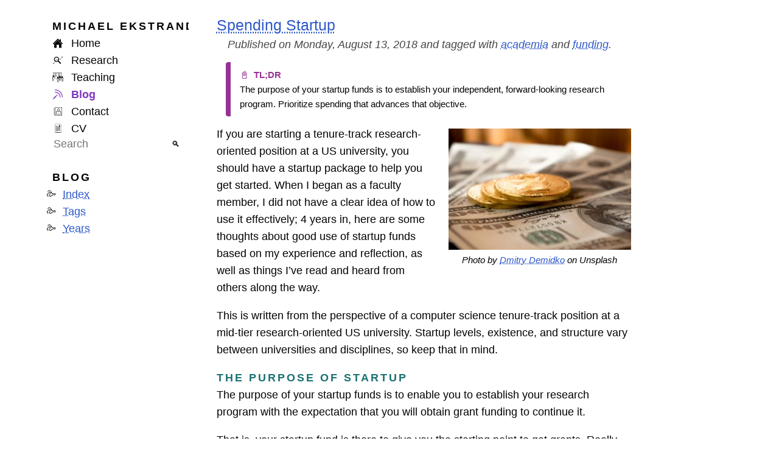

--- FILE ---
content_type: text/html
request_url: https://mde.one/blog/2018/08/startup
body_size: 7009
content:
<!doctype html>
<html lang="en"><head><meta charset="utf-8"><link rel="dns-prefetch" href="https://mdekstrand.goatcounter.com"><link rel="preconnect" href="https://gc.zgo.at"><link rel="preload" as="font" type="font/woff2" href="/vendor/inter/InterVariable.woff2" crossorigin=""><link rel="preload" as="font" type="font/woff2" href="/vendor/inter/InterVariable-Italic.woff2" crossorigin=""><link rel="preload" as="font" type="font/woff2" href="/vendor/space/SpaceGrotesk-var.woff2" crossorigin=""><link rel="preload" as="font" type="font/woff2" href="/vendor/noto/static/NotoSansSymbols2-Regular.subset.woff2" crossorigin=""><meta name="viewport" content="width=device-width, initial-scale=1.0"><title>mdekstrand :: Spending Startup</title><meta name="short-title" content="Spending Startup" data-pagefind-meta="title[content]"><link rel="icon" title="ME" href="../../../favicon.png?hash=4MRXcZH89UxU6VUWskPyASTEFsGF"><link data-pagefind-meta="url[href]" rel="canonical" href="https://md.ekstrandom.net/blog/2018/08/startup"><link rel="stylesheet" href="../../../styles/fonts-web.css?hash=2MAp4K4DP5iYS4AqyY4T3U5up5g7" media="screen"><link rel="stylesheet" href="../../../styles/fonts-pdf.css?hash=qfV8RQ3C6EP7TXjRgH8QmUx7HHL" media="print"><link rel="stylesheet" href="../../../styles/main.css?hash=4McCYjzhwaHfBXgMrBW83wWJdfAz"><meta property="author" content="Michael Ekstrand"><meta name="description" content="Some thoughts on effective use of startup funds in tenure-track faculty positions." data-pagefind-meta="summary[content]" data-pagefind-index-attrs="content"><meta name="keywords" content="academia, funding" data-pagefind-index-attr="content" data-pagefind-weight="20"><meta property="og:site_name" content="Michael Ekstrand on the Web"><meta property="og:title" content="Spending Startup"><meta property="og:url" content="https://md.ekstrandom.net/blog/2018/08/startup"><meta property="og:type" content="article"><meta property="article:published_time" content="Mon Aug 13 2018 00:00:00 GMT-0400 (Eastern Daylight Time)"><meta property="og:description" content="Some thoughts on effective use of startup funds in tenure-track faculty positions."><meta property="og:image" data-pagefind-meta="image[content]" content="https://md.ekstrandom.net/images/money-cash-coins-1200.jpg"><script type="application/ld+json">{"@context":"http://schema.org","@type":"BlogPosting","headline":"Spending Startup","datePublished":"2018-08-13T04:00:00.000Z","author":{"@type":"Person","@id":"https://md.ekstrandom.net","name":"Michael Ekstrand","familyName":"Ekstrand","givenName":"Michael"},"publisher":{"@type":"Organization","name":"Michael Ekstrand","logo":{"@type":"Image","url":"https://md.ekstrandom.net/favicon.png"}},"license":"http://creativecommons.org/licenses/by-nc-nd/3.0/us/","description":"Some thoughts on effective use of startup funds in tenure-track faculty positions.","image":"https://md.ekstrandom.net/images/money-cash-coins.jpg?size=1200","mainEntityOfPage":"https://md.ekstrandom.net/blog/2018/08/startup"}</script><script type="application/ld+json">{"@context":"http://schema.org","@type":"BreadcrumbList","itemListElement":[{"@type":"ListItem","position":1,"item":{"@id":"https://md.ekstrandom.net/","name":"Michael Ekstrand"}},{"@type":"ListItem","position":2,"item":{"@id":"https://md.ekstrandom.net/blog/","name":"Blog"}},{"@type":"ListItem","position":3,"item":{"@id":"https://md.ekstrandom.net/blog/2018/","name":"2018"}},{"@type":"ListItem","position":4,"item":{"@id":"https://md.ekstrandom.net/blog/2018/08/startup","name":"Spending Startup"}}]}</script><script src="../../../js/universal.bundle.js?hash=3NtpCZH8xhsn7yg47vvPTxLu297D" type="module"></script></head><body><div class="shell"><header class="page-header nav-box" id="nav-header"><h1 class="nav-item title nav-link"><a href="/"><span class="label"><span class="droppable">Michael</span> Ekstrand</span></a></h1><nav class="nav-item linkset sections"><div class="nav-link nav-Home"><a title="Home" href="/"><svg class="icon" aria-hidden="true"><use href="/icons.svg#home"></use></svg> <span class="label">Home</span></a></div><div class="nav-link nav-Research"><a title="Research" href="/research/"><svg class="icon" aria-hidden="true"><use href="/icons.svg#analysis"></use></svg> <span class="label">Research</span></a></div><div class="nav-link nav-Teaching"><a title="Teaching" href="/teaching/"><svg class="icon" aria-hidden="true"><use href="/icons.svg#teaching"></use></svg> <span class="label">Teaching</span></a></div><div class="nav-link nav-Blog current"><a title="Blog" href="/blog/"><svg class="icon" aria-hidden="true"><use href="/icons.svg#blog"></use></svg> <span class="label">Blog</span></a></div><div class="nav-link nav-Contact"><a title="Contact" href="/contact/"><svg class="icon" aria-hidden="true"><use href="/icons.svg#contact"></use></svg> <span class="label">Contact</span></a></div><div class="nav-link nav-CV"><a title="CV" href="/cv.pdf"><svg class="icon" aria-hidden="true"><use href="/icons.svg#vita"></use></svg> <span class="label">CV</span></a></div></nav><div class="nav-item search"><form action="/search" method="GET" id="top-search-form" role="search"><input id="site-search" type="search" name="query" placeholder="Search" role="searchbox" size="8"><button type="submit">🔍</button></form></div></header><nav class="nav-box blog" id="blog-nav"><h1 class="title">Blog</h1><ul class="linkset"><li><a href="/blog/">Index</a></li><li><a href="/blog/tags">Tags</a></li><li><a href="/blog/years">Years</a></li></ul></nav><article class="main" data-pagefind-body=""><h1 data-pagefind-weight="10"><a href="/blog/2018/08/startup">Spending Startup</a></h1><div class="article-meta">Published on Monday, August 13, 2018 and tagged with <span class="post-tags"><a href="/blog/tags/academia" rel="tag" data-pagefind-weight="5">academia</a> and <a href="/blog/tags/funding" rel="tag" data-pagefind-weight="5">funding</a></span>.
</div><aside class="callout tldr" data-pagefind-weight="5"><div class="header">📓 TL;DR</div>
The purpose of your startup funds is to establish your independent,
forward-looking research program. Prioritize spending that advances that
objective.
</aside>
<figure class="right autosize compact">
<a href="https://unsplash.com/photos/eBWzFKahEaU" class="https external" target="_blank"><img srcset="/images/money-cash-coins-320.jpg, /images/money-cash-coins-480.jpg 1.5x, /images/money-cash-coins-640.jpg 2x" src="/images/money-cash-coins-640.jpg" alt="Coins on $100 bills"></a>
<figcaption>
Photo by
<a href="https://unsplash.com/@wildbook?utm_source=unsplash&amp;utm_medium=referral&amp;utm_content=creditCopyText" class="https external" target="_blank">Dmitry
Demidko</a> on Unsplash
</figcaption>
</figure>
<p>If you are starting a tenure-track research-oriented position at a US
university, you should have a startup package to help you get started.
When I began as a faculty member, I did not have a clear idea of how to
use it effectively; 4 years in, here are some thoughts about good use of
startup funds based on my experience and reflection, as well as things
I’ve read and heard from others along the way.</p>
<p>This is written from the perspective of a computer science
tenure-track position at a mid-tier research-oriented US university.
Startup levels, existence, and structure vary between universities and
disciplines, so keep that in mind.</p>
<section id="the-purpose-of-startup" class="level2">
<h2>The Purpose of Startup</h2>
<p>The purpose of your startup funds is to enable you to establish your
research program with the expectation that you will obtain grant funding
to continue it.</p>
<p>That is, your startup fund is there to give you the starting point to
get grants. Really, that’s it. It isn’t enough money to fund a research
program that will earn you tenure — it’s to land the funding that will
fund your research program that will earn you tenure.</p>
</section>
<section id="structure-and-negotiation" class="level2">
<h2>Structure and Negotiation</h2>
<p>Startup funds vary in their structure and amounts. Some are all-cash,
others are a combination of cash and specific resources such as a
department-funded research assistant.</p>
<p>There will usually be a time limit for spending them. At both of my
universities, the limit was 2 years. In the negotiation process, you can
ask for an extension of this. Do so. Giving you 3 years to spend your
startup is quite possibly one of the easiest concessions for the
university to make and gives you more time to figure things out. <a href="http://matt.might.net/articles/tenure/" class="http external" target="_blank">Your first year will
probably suck</a>, and more runway to respond to the lessons you learn
will only help.</p>
<p>Try to find out as much as possible about the resources and their
spending power during the interview and negotiation processes.</p>
<p>If your startup is all-cash, how much does a graduate assistant cost?
Do you need to pay their benefits as well? Some universities don’t bill
you for benefits if you are using startup to fund a student.</p>
<p>If your startup includes a GA, are they 20 hours dedicated to your
research? 10 hours? Ph.D or M.S.?</p>
<p>Beyond that, I don’t have a lot to say about the negotiation process,
in large part because I am not very good at it. I didn’t even negotiate
an extension, but was able to obtain one after my first year.</p>
</section>
<section id="existing-resources" class="level2">
<h2>Existing Resources</h2>
<p>Find out what existing resources are available before spending
startup. For example, if your university has access to a computing
cluster, you may not need to purchase your own statistical or scientific
computing hardware.</p>
<p>Other resources may also be available. I talked to our department’s
sysadmin about my need for a database server, and it turned out we had
some donated used hardware no one had put to use yet. $<span class="numlet">5–10K</span> saved.</p>
</section>
<section id="looking-ahead" class="level2">
<h2>Looking Ahead</h2>
<p>In order to develop a successful research career — and earn tenure —
you will need to develop an independent career. It should naturally draw
from your previous work in Ph.D and, if applicable, postdoc, but
starting a faculty position is the time to begin a new line of work that
is meaningfully different from that of your mentors.</p>
<p>Startup is to fund <em>that</em>. Anything else is probably a
distraction.</p>
<p>If you have the opportunity, getting a head start doing a first
project in that new line as a side project while you finish writing your
Ph.D dissertation is a good idea, but isn’t necessary. I had started
thinking about the ideas that are now my main direction my last year but
didn’t have an opportunity to start doing anything with them.</p>
<p>It’s common to have some loose ends to tie up from the dissertation;
last pieces to get published, or immediate follow-on work. Do that work
— it’s a great way to keep your publication pipeline going while you
wait to get results on the next thing — but try not to spend much money
on it.</p>
</section>
<section id="targetting-grants" class="level2">
<h2>Targetting Grants</h2>
<p>You should probably plan on submitting to <a href="https://www.nsf.gov/funding/pgm_summ.jsp?pims_id=503214" class="https external" target="_blank">NSF
CAREER</a>. Do be careful not to put too much hope in it; it is a
complicated and difficult grant to write, and many successful
researchers do not win the CAREER. However, if you are at a
research-intensive or research-growing institution, your chair and dean
probably expect you to go for it. In computer science, its funding rate
is also higher than many other NSF programs (as of 2017, 20–25% vs.&nbsp;less
than 10% for some core programs).</p>
<p>Think about when best to apply. You have 3 shots before tenure.
Unless you’re coming off of a postdoc or similar experience and already
have a clear, strong direction, your first summer is probably not the
best time to make your first attempt. It takes time to develop the
research direction, education and outreach integrations, and make the
connections to make it all credible.</p>
<p>Computer science also has <a href="https://www.nsf.gov/funding/pgm_summ.jsp?pims_id=504952" class="https external" target="_blank">CRII</a>,
the CISE Research Initiation Initiative. This is a small ($<span class="numlet">175K</span> over 2 years) program meant as a starter
grant for junior faculty in computer science, and it should be on any
new faculty member’s radar. You can apply twice in your first three
years; receiving any other NSF grant as PI also disqualifies you, so
apply early.</p>
<p>These are the two major programs that most junior faculty in CS
should definitely target, along with relevant general programs from
federal agencies, state and local governments, and companies. But the
key point, for the purposes of this article, is that your goal is to get
one or more of these to hit by the time your startup runs out. Assuming
you negotiate an extension, by the end of year 3 you want funding lined
up to keep paying your Ph.D student.</p>
<p>Doing the work needed to secure that is the purpose of your startup
fund.</p>
</section>
<section id="preliminary-results" class="level2">
<h2>Preliminary Results</h2>
<p>So how does startup funding help you get grants?</p>
<p>By funding the research that produces the preliminary results you
will use as evidence that your grant proposals are worth funding.</p>
<p>In my successful grant proposal, I had three main pieces of evidence
from my prior research. One was my body of work from my Ph.D,
demonstrating that I can do the software development and methodological
work needed to carry out my research, because I’ve done it before. The
other two were more proper preliminary results: showing existing
techniques don’t solve one of my research questions, and a set of early
results on a first-order approach to another research question. Both of
these results came from M.S. students’ theses, with follow-on work by
additional students I employed.</p>
<p>If you have student lines, or employ students directly out of your
startup funds, preliminary results for the next thing should be your
priority. Equipment you need to carry out this work is also top on the
list.</p>
</section>
<section id="building-your-network" class="level2">
<h2>Building your Network</h2>
<p>Another useful purpose for startup is to work on building the network
of collaborators you will need to carry out your research, either by
maintaining existing collaborations or building new ones.</p>
<p>Will your next line of work engage with a research community that you
haven’t been part of yet? Go to a relevant conference.</p>
<p>Is there a more senior researcher in your topic you can bring in for
a seminar talk? Besides being fun, this a good opportunity to exchange
ideas, introduce your students to someone from your community, and give
your department leadership another perspective on the importance and
impact of your work.</p>
</section>
<section id="get-training" class="level2">
<h2>Get Training</h2>
<p>If your NSF directorate has a workshop for CAREER applicants, go to
this. It’s a very good use of startup funds.</p>
<p>There may be other grant-writing or research cohort-building
activities that are worth attending as well.</p>
<p>Your department or college may have a separate pool of professional
development funds that can partially support one of these trips,
enabling you to stretch your startup funds more.</p>
</section>
<section id="start-slow" class="level2">
<h2>Start Slow</h2>
<p>This wasn’t entirely deliberate — I failed to hire a post-doc, for
which I am grateful — but I spent my startup slowly at first.</p>
<p>This was a good idea, I think. Especially if you negotiate a spending
extension, burning slowly the first year while you get your feet wet,
tie up some loose ends, and work on building and maintaining your
network frees you up to spend the money after you’ve spend a year
thinking about what you want to do next.</p>
</section>
<section id="things-not-to-do" class="level2">
<h2>Things Not To Do</h2>
<p>You may have loose ends to publish from your dissertation, or
immediate follow-up work. This work is good to pursue; the dissertation
should be the beginning of your career, not its conclusion, and those
papers help you keep your publication pipeline going while you start the
next project.</p>
<p>But they do not, directly, establish you as an independent
researcher, and so they’re good things to pursue on your own or with
existing collaborators; I don’t think it’s wise to spend much startup on
them, unless you have surplus after funding work on the Next Thing or
they are a clear bridge from your prior work to the Next Thing.</p>
<p>Don’t automatically hire the first student that comes your way.</p>
</section>
<section id="wrapping-up" class="level2">
<h2>Wrapping Up</h2>
<p>To reiterate, your startup is a launchpad for your career as an
independent PI with a robust, externally-funded research program.</p>
<p>Focus spend on that.</p>
<p>&lt;# TODO re-implement these macros <em>[PI]: Principle Investigator
</em>[NSF]: National Science Foundation <em><a href="https://www.nsf.gov/funding/pgm_summ.jsp?pims_id=504952" class="https external" target="_blank">CRII</a>:
CISE Research Initiation Initiative </em>[CISE]: Computer and
Information Science and Engineering #&gt;</p>
</section>
</article><footer class="page-footer">Copyright © 2007–2026 <a href="/contact">Michael Ekstrand</a>. Licensed under <abbr class="acro">CC BY-NC-ND</abbr>. The statements and opinions on this site are solely my own, and do not represent the positions or policies of Drexel University. See <a href="/copyright">Copyright and Disclaimer</a> for details.<br>Rebuilt on Sunday, January 18, 2026 at 7:44:17 PM EST (<a href="/colophon">tech and design info</a>).</footer></div><script data-goatcounter="https://mdekstrand.goatcounter.com/count" async="" src="//gc.zgo.at/count.js"></script></body></html>

--- FILE ---
content_type: text/javascript
request_url: https://mde.one/js/universal.bundle.js?hash=3NtpCZH8xhsn7yg47vvPTxLu297D
body_size: 30
content:
function n(){window.refreshAfterContentDecode=function(){for(let e of this.refreshHandlers??[])e()}}function r(){let e=window.location.hash;if(!e)return;let t=document.querySelector(`details${e}`);t&&t.setAttribute("open","")}addEventListener("load",r);n();
//# sourceMappingURL=universal.bundle.js.map


--- FILE ---
content_type: image/svg+xml
request_url: https://mde.one/icons.svg
body_size: 54004
content:
<svg xmlns="http://www.w3.org/2000/svg"><defs><symbol id="ai-acm" viewBox="0 0 512 512">
  <title id="title833">ACM</title>
  <defs id="defs2"/>
  <sodipodi:namedview id="base" pagecolor="#ffffff" bordercolor="#666666" borderopacity="1.0" xmlns:inkscape="http://www.inkscape.org/namespaces/inkscape" inkscape:pageopacity="0.0" inkscape:pageshadow="2" inkscape:zoom="0.75" inkscape:cx="256" inkscape:cy="256" inkscape:document-units="px" inkscape:current-layer="layer6" inkscape:document-rotation="0" showgrid="true" units="px" showguides="true" inkscape:guide-bbox="true" inkscape:window-width="1315" inkscape:window-height="713" inkscape:window-x="51" inkscape:window-y="27" inkscape:window-maximized="1" xmlns:sodipodi="http://sodipodi.sourceforge.net/DTD/sodipodi-0.dtd">
    <inkscape:grid type="xygrid" id="grid10" empspacing="4"/>
    <sodipodi:guide inkscape:color="rgb(0,0,255)" inkscape:locked="true" inkscape:label="baseline" id="guide23" orientation="0,1" position="512,64"/>
  </sodipodi:namedview>
  
  <g xmlns:inkscape="http://www.inkscape.org/namespaces/inkscape" inkscape:groupmode="layer" id="layer6" inkscape:label="icon">
    <path style="stroke-width:0.07717" d="M 255.99998,7.9999914 7.999999,256.00001 l 247.999981,248 248.00002,-248 z m 0.0227,399.3897286 c -83.94398,0 -152.01587,-68.02669 -152.01587,-151.9701 0,-83.98919 68.07189,-152.06335 152.01587,-152.06335 83.9892,0 151.97235,68.07416 151.97235,152.06335 0,83.94399 -67.98315,151.9701 -151.97235,151.9701 z M 161.7332,260.47618 c -1.81059,0.60353 -3.20132,1.53143 -4.12922,2.83118 -1.02115,1.29974 -1.5789,2.96963 -1.5789,5.01191 0,3.06287 0.88269,5.19783 2.5068,6.35685 1.62468,1.16128 4.08401,1.6699 7.37801,1.6699 1.66987,0 3.52794,-0.27704 5.33627,-1.2048 1.94904,-0.74199 3.61893,-1.94904 5.10459,-3.38725 v -13.68964 c -3.48048,0.3699 -6.26418,0.69617 -8.35337,0.97364 -2.08919,0.23184 -4.22246,0.64877 -6.26418,1.43821 z M 255.99993,118.5768 c -75.41033,0 -136.5405,61.13186 -136.5405,136.54275 0,75.40867 61.13017,136.54057 136.5405,136.54057 75.41036,0 136.54279,-61.1319 136.54279,-136.54057 0,-75.41034 -61.13188,-136.54275 -136.54279,-136.54275 z m -59.04887,170.39253 h -20.60258 v -6.91292 a 200.87566,200.87566 0 0 0 -3.80484,3.10806 c -1.06634,0.97369 -2.50454,1.81058 -4.40837,2.78594 -1.85581,0.97368 -3.57316,1.6699 -5.38376,2.04173 -1.71734,0.5103 -4.12922,0.742 -7.28475,0.742 -5.80137,0 -10.62679,-2.04174 -14.43164,-5.89405 -3.85232,-3.945 -5.80138,-8.771 -5.80138,-14.75828 0,-4.96387 0.97539,-8.90942 2.92443,-11.87905 1.99652,-3.01538 4.78022,-5.42895 8.39915,-7.19207 3.7116,-1.76314 8.16745,-3.01538 13.27203,-3.7116 5.19784,-0.64876 10.71778,-1.29973 16.70506,-1.6247 v -0.41552 c 0,-3.57312 -1.39298,-6.12569 -4.03598,-7.47121 -2.69102,-1.39298 -6.68348,-2.08752 -12.06497,-2.08752 -2.45934,0 -5.24304,0.46507 -8.49182,1.39072 -3.20358,0.78944 -6.35686,1.99653 -9.51297,3.34205 h -1.66988 V 224.5173 c 2.04172,-0.64873 5.2905,-1.29974 9.83733,-2.13497 4.54683,-0.83693 9.09536,-1.25454 13.78233,-1.25454 11.323,0 19.53623,1.94904 24.73179,5.66067 5.24304,3.80482 7.84309,9.60564 7.84309,17.30859 v 44.87153 z m 66.35681,-44.7806 h -2.64525 c -0.74199,-0.78718 -1.81059,-1.66985 -2.96962,-2.50453 -1.25453,-1.02114 -2.45934,-1.85582 -3.89752,-2.60003 -1.48566,-0.9279 -3.24878,-1.48398 -5.01191,-2.13496 -1.94905,-0.55607 -4.03824,-0.88271 -6.35686,-0.88271 -5.24304,0 -9.32874,1.81058 -12.20343,5.52221 -2.83118,3.6189 -4.36261,8.53758 -4.36261,14.71078 0,6.54335 1.57664,11.50722 4.63951,14.75601 3.06286,3.20134 7.1011,4.82541 12.25146,4.82541 2.59779,0 4.91867,-0.32428 6.91518,-0.83463 1.90158,-0.60353 3.57316,-1.34552 4.91867,-2.13496 1.43819,-0.83468 2.64525,-1.62471 3.61892,-2.55258 0.97538,-0.83467 1.85581,-1.6247 2.45934,-2.31861 h 2.64525 v 17.53969 c -1.16129,0.51256 -2.5068,1.11382 -4.08401,1.81058 -1.53143,0.60353 -3.01539,1.16128 -4.68697,1.57893 -1.94905,0.64872 -3.89752,0.92787 -5.61487,1.25225 -1.76313,0.32428 -4.03823,0.51029 -6.91293,0.51029 -5.42895,0 -10.48607,-0.74199 -14.98939,-2.08918 -4.45358,-1.39075 -8.35168,-3.48048 -11.69314,-6.31165 -3.34203,-2.92215 -5.89404,-6.49532 -7.74984,-10.76524 -1.8558,-4.31742 -2.73623,-9.46721 -2.73623,-15.26631 0,-6.35685 0.9279,-11.60046 2.96963,-16.10321 1.9965,-4.40839 4.63949,-8.02675 8.11997,-10.85846 3.29399,-2.73623 7.14631,-4.78023 11.64794,-6.07829 4.40837,-1.34552 9.04788,-1.9965 13.87331,-1.9965 3.62062,0 7.33278,0.46506 10.90369,1.34552 3.66638,0.78718 7.28476,2.13496 10.95115,3.99078 v 17.5894 z m 89.69731,44.7806 V 256.0226 c 0,-3.20134 -0.0476,-5.89404 -0.18565,-8.16747 -0.1406,-2.22594 -0.51029,-4.08401 -1.1138,-5.47644 -0.55775,-1.43816 -1.53146,-2.4141 -2.73848,-3.06282 -1.20483,-0.69454 -2.96963,-0.97369 -5.15037,-0.97369 -1.57892,0 -3.11034,0.27912 -4.68699,0.97369 -1.53142,0.69617 -3.20128,1.71735 -5.01192,2.9244 v 46.72735 h -20.55509 v -32.94673 c 0,-3.2013 -0.0476,-5.89401 -0.18599,-8.16744 -0.18599,-2.22597 -0.46284,-4.084 -1.06635,-5.47643 -0.64876,-1.4382 -1.53146,-2.41415 -2.73624,-3.06287 -1.29974,-0.69449 -3.0154,-0.97368 -5.19782,-0.97368 -1.71736,0 -3.34204,0.37031 -4.96617,1.11382 -1.62464,0.83468 -3.20129,1.76313 -4.68526,2.78372 v 46.72735 h -20.55912 v -65.84597 h 20.55737 v 7.28476 c 3.342,-2.83118 6.54332,-5.10235 9.51295,-6.72927 2.92441,-1.57889 6.26589,-2.41411 10.02327,-2.41411 3.99076,0 7.5639,0.97369 10.53353,2.87695 3.15555,1.90156 5.42893,4.73273 7.05365,8.58504 3.94499,-3.66639 7.70237,-6.49757 11.13708,-8.4918 3.52792,-1.9965 7.05137,-2.96965 10.62675,-2.96965 3.06288,0 5.7991,0.5578 8.2607,1.48399 2.41412,1.02113 4.50109,2.50679 6.12574,4.40838 1.90155,2.13496 3.24881,4.6395 4.1292,7.56391 0.9754,2.92444 1.39298,6.68348 1.39298,11.41625 v 42.8298 h -20.51382 z" id="path2"/>
  </g>
</symbol><symbol id="ai-acmdl" viewBox="0 0 512 512">
  <title id="title833">ACM DL</title>
  <defs id="defs2"/>
  <sodipodi:namedview xmlns:inkscape="http://www.inkscape.org/namespaces/inkscape" inkscape:window-maximized="1" inkscape:window-y="27" inkscape:window-x="51" inkscape:window-height="713" inkscape:window-width="1315" inkscape:guide-bbox="true" showguides="true" units="px" showgrid="true" inkscape:document-rotation="0" inkscape:current-layer="layer6" inkscape:document-units="px" inkscape:cy="256" inkscape:cx="256" inkscape:zoom="0.75" inkscape:pageshadow="2" inkscape:pageopacity="0.0" borderopacity="1.0" bordercolor="#666666" pagecolor="#ffffff" id="base" xmlns:sodipodi="http://sodipodi.sourceforge.net/DTD/sodipodi-0.dtd">
    <inkscape:grid empspacing="4" id="grid10" type="xygrid"/>
    <sodipodi:guide inkscape:color="rgb(0,0,255)" inkscape:locked="true" inkscape:label="baseline" id="guide23" orientation="0,1" position="511.99998,64"/>
  </sodipodi:namedview>
  
  <g xmlns:inkscape="http://www.inkscape.org/namespaces/inkscape" inkscape:label="icon" id="layer6" inkscape:groupmode="layer">
    <path id="path2" d="m 220.12002,208.00707 c -2.51441,-1.9344 -4.68252,-3.3833 -8.01361,-3.33982 -12.59913,0.16562 -25.20445,0.0662 -37.80525,0.0662 h -4.33169 v 95.86495 c 11.96573,0 23.49434,-0.57019 34.93211,0.18825 8.60357,0.57023 15.39385,-1.43649 20.22696,-8.62636 1.35535,-2.01913 2.74732,-4.54064 2.77439,-6.84457 0.22054,-19.28434 -0.28244,-38.58276 0.3176,-57.85238 0.25398,-8.17147 -1.54935,-14.41311 -8.10048,-19.45556 z m 279.90929,51.39658 c 1.07047,-1.06863 2.43371,-1.84169 3.97069,-2.97812 -11.22909,-11.17446 -21.75318,-21.63627 -32.26257,-32.11623 -6.28944,-6.27212 -12.62797,-12.49738 -18.74986,-18.93054 -0.94863,-0.99799 -1.50361,-3.15785 -1.15506,-4.49943 5.88105,-22.55573 11.93469,-45.06396 17.94323,-67.58863 0.10318,-0.38865 0.10053,-0.80413 0.18557,-1.54784 -12.67135,-3.45335 -25.33814,-6.90674 -38.00545,-10.35222 -9.99787,-2.72154 -19.96074,-5.58832 -30.02287,-8.04997 -2.7908,-0.68208 -3.7169,-2.00047 -4.38924,-4.55305 -5.71185,-21.743677 -11.56358,-43.450041 -17.3927,-65.162617 -0.20788,-0.780987 -0.60465,-1.51279 -1.07672,-2.670142 -8.43215,2.217475 -16.77403,4.381289 -25.10126,6.609498 -14.65157,3.918467 -29.28852,7.903056 -43.95644,11.761621 -1.02314,0.268309 -2.68363,0.122041 -3.34185,-0.537441 C 289.82864,41.916086 273.08171,24.950976 256.31618,7.9999971 h -1.66446 C 237.94147,24.832873 221.25265,41.68273 204.46398,58.437625 c -0.77555,0.774735 -2.54772,1.184432 -3.63455,0.905291 -8.54383,-2.190939 -17.02162,-4.637869 -25.5423,-6.9192 -14.64538,-3.922412 -29.30712,-7.787176 -43.89667,-11.65819 -0.27409,0.430072 -0.49072,0.64083 -0.55671,0.890623 -5.88668,22.082728 -11.86872,44.138335 -17.52697,66.276441 -0.92385,3.61276 -2.71464,5.07356 -6.02937,5.94381 -20.911681,5.47872 -41.775984,11.15412 -62.696111,16.60178 -3.428089,0.89058 -4.146104,1.93662 -3.12296,5.63184 5.881028,21.25768 11.264614,42.65212 17.103927,63.92053 0.74454,2.70747 0.06361,4.04845 -1.609141,5.71833 -15.616638,15.58908 -31.1323,31.27932 -46.842,46.77289 -2.6858478,2.64922 -2.9126066,4.11284 -0.08077,6.8966 15.729995,15.47319 31.221431,31.19228 46.856645,46.76098 1.843805,1.83322 2.343515,3.31268 1.579846,6.08848 -5.856257,21.25599 -11.299593,42.62557 -17.134968,63.88546 -0.957157,3.48445 -0.072,4.51804 3.112834,5.35891 21.402928,5.66691 42.739283,11.59207 64.171008,17.13694 2.81557,0.72953 3.79134,2.09144 4.41625,4.44737 3.09426,11.71586 6.2065,23.42601 9.31707,35.13959 2.92504,11.01117 5.85627,22.01828 8.79536,33.06679 23.35783,-6.22704 46.29944,-12.37535 69.27992,-18.37289 1.27074,-0.33298 3.34181,0.0945 4.23695,0.98162 16.73447,16.6221 33.34999,33.36854 49.98977,50.08838 h 1.66442 c 6.28492,-6.43775 12.53314,-12.91268 18.86542,-19.30296 10.06213,-10.15393 20.20213,-20.2286 30.25353,-30.39269 1.61087,-1.6286 2.93294,-2.07054 5.39374,-1.39918 21.50393,5.87992 43.07773,11.50337 64.63521,17.18834 1.16752,0.30804 2.37,0.49165 3.89625,0.80414 2.54321,-9.36439 5.04348,-18.50729 7.50433,-27.65862 3.61818,-13.45807 7.23583,-26.91447 10.77789,-40.39344 0.56912,-2.16775 1.30345,-3.38502 3.84491,-4.05917 22.3595,-5.91047 44.65134,-12.07971 66.96178,-18.17836 0.50143,-0.13833 0.97973,-0.35565 1.6396,-0.59732 -5.9983,-22.39636 -11.88507,-44.6571 -17.98889,-66.85513 -0.89961,-3.27762 -0.59222,-5.34876 1.97011,-7.86575 15.44123,-15.16747 30.64165,-30.58704 45.95932,-45.88675 z M 248.7379,303.28939 c -6.2375,6.30322 -12.5348,12.55897 -19.11075,18.50279 -1.77778,1.60773 -4.62892,2.8374 -6.99666,2.85605 -25.65172,0.19608 -51.3034,0.1158 -76.95567,0.10114 -0.39418,0 -0.78794,-0.13844 -1.47888,-0.26842 V 180.55919 h 4.23695 c 23.84905,0 47.69986,0.0208 71.55121,-0.017 4.51949,-0.008 8.30464,1.42408 11.49531,4.68927 5.72202,5.85681 11.48124,11.68306 17.35775,17.38269 3.37851,3.27596 4.94028,7.2543 4.95271,11.78652 0.0661,25.7011 0.0333,51.4022 0.0295,77.10389 -0.003,4.65817 -1.92051,8.59135 -5.08243,11.78645 z m 143.77084,21.25372 H 296.41355 V 180.80558 h 25.51574 v 119.57633 h 70.57945 v 24.16177 z" style="stroke-width:0.0770963"/>
  </g>
</symbol><symbol id="ai-arxiv-square" viewBox="0 0 448 512">
  <title id="title619">arXiv</title>
  <defs id="defs2"/>
  <sodipodi:namedview xmlns:inkscape="http://www.inkscape.org/namespaces/inkscape" inkscape:window-maximized="1" inkscape:window-y="0" inkscape:window-x="1992" inkscape:window-height="1403" inkscape:window-width="2488" inkscape:guide-bbox="true" showguides="true" units="px" showgrid="true" inkscape:document-rotation="0" inkscape:current-layer="layer6" inkscape:document-units="px" inkscape:cy="235.70226" inkscape:cx="353.08199" inkscape:zoom="1.0606602" inkscape:pageshadow="2" inkscape:pageopacity="0.0" borderopacity="1.0" bordercolor="#666666" pagecolor="#ffffff" id="base" inkscape:showpageshadow="2" inkscape:pagecheckerboard="0" inkscape:deskcolor="#d1d1d1" xmlns:sodipodi="http://sodipodi.sourceforge.net/DTD/sodipodi-0.dtd">
    <inkscape:grid empspacing="4" id="grid10" type="xygrid"/>
    <sodipodi:guide inkscape:color="rgb(0,0,255)" inkscape:locked="false" inkscape:label="" id="guide832" orientation="0,1" position="448,416"/>
    <sodipodi:guide inkscape:color="rgb(0,0,255)" inkscape:locked="false" inkscape:label="" id="guide834" orientation="0,1" position="448,96"/>
    <sodipodi:guide inkscape:color="rgb(0,0,255)" inkscape:locked="false" inkscape:label="baseline" id="guide836" orientation="0,1" position="448,64"/>
    <sodipodi:guide position="64,512" orientation="1,0" id="guide835" inkscape:locked="false"/>
    <sodipodi:guide position="384,512" orientation="1,0" id="guide837" inkscape:locked="false"/>
  </sodipodi:namedview>
  
  <g xmlns:inkscape="http://www.inkscape.org/namespaces/inkscape" inkscape:label="icon" id="layer6" inkscape:groupmode="layer">
    <path id="path2" d="M 48 32 C 21.500027 32 0 53.500027 0 80 L 0 432 C 0 458.49997 21.500027 480 48 480 L 400 480 C 426.49997 480 448 458.49997 448 432 L 448 80 C 448 53.500027 426.49997 32 400 32 L 48 32 z M 119.65039 96.003906 C 125.28756 96.137972 130.62109 102.61523 130.62109 102.61523 L 220.51758 188.85547 L 285.72461 129.72852 L 285.84766 129.61719 L 285.97852 129.50977 C 289.14377 126.40068 293.32537 124.54049 297.75391 124.26953 L 297.75781 124.25781 C 298.44106 124.25881 299.12356 124.30403 299.80078 124.39453 C 306.35934 125.95563 311.92292 130.27688 315.05664 136.24609 C 317.64859 142.62383 315.2443 147.65458 310.2168 154.18555 L 310.15039 154.27539 L 310.07617 154.36133 L 253.82031 220.80469 L 270.11523 236.43555 C 281.14298 246.51325 281.08425 263.90174 269.98828 273.9043 L 255.10938 287.73828 L 338.19531 387.75 C 342.1008 391.80004 343.677 397.55913 342.37695 403.0332 C 340.75484 408.86672 336.2853 413.47986 330.50586 415.28516 C 328.97205 415.75521 327.37765 415.996 325.77344 416 C 321.33377 415.92934 317.08527 414.17362 313.89062 411.08984 L 219.31445 321.01953 L 157.94531 378.07617 C 155.54021 381.06395 151.94176 382.8419 148.10742 382.9375 C 142.12088 382.9965 136.70232 379.40351 134.42383 373.86719 C 132.18619 368.49175 134.66583 361.00412 138.67188 356.73633 L 190.26953 293.35938 L 171.77734 275.74609 C 159.33149 263.30343 159.90594 245.34868 173.28711 231.9707 L 189.16992 217.10742 C 189.16992 217.10742 117.40064 130.92467 110.3457 120.54492 C 105.52888 113.64687 103.95229 109.94978 106.14844 104.67969 C 108.4562 99.302919 113.80085 95.868679 119.65039 96.003906 z M 297.75391 129.04492 L 297.75391 129.05859 C 294.40621 129.36416 291.27986 130.8604 288.94141 133.27539 L 223.98633 192.18164 L 250.36133 217.48438 L 306.41992 151.26562 C 311.61979 144.50803 312.06639 141.61313 310.61719 138.05078 C 308.14154 133.68067 304.02792 130.47409 299.18555 129.14062 C 298.71138 129.07843 298.23215 129.04692 297.75391 129.04492 z M 192.43555 220.59766 L 176.54883 235.46289 C 165.67347 246.33825 163.98401 261.18519 175.15625 272.35742 L 317.18945 407.64258 C 319.49582 409.87355 322.55769 411.15477 325.76562 411.23047 C 326.89686 411.22878 328.02077 411.05873 329.10156 410.72461 C 333.35216 409.38528 336.62637 405.97076 337.78711 401.66797 C 338.97453 397.73533 337.23199 394.24478 334.44531 390.75586 L 192.43555 220.59766 z "/>
  </g>
</symbol><symbol id="ai-arxiv" viewBox="0 0 448 512">
  <title id="title833">arXiv</title>
  <defs id="defs2"/>
  <sodipodi:namedview xmlns:inkscape="http://www.inkscape.org/namespaces/inkscape" inkscape:window-maximized="1" inkscape:window-y="0" inkscape:window-x="1992" inkscape:window-height="1403" inkscape:window-width="2488" inkscape:guide-bbox="true" showguides="true" units="px" showgrid="true" inkscape:document-rotation="0" inkscape:current-layer="layer6" inkscape:document-units="px" inkscape:cy="298.66667" inkscape:cx="244.33333" inkscape:zoom="1.5" inkscape:pageshadow="2" inkscape:pageopacity="0.0" borderopacity="1.0" bordercolor="#666666" pagecolor="#ffffff" id="base" inkscape:showpageshadow="2" inkscape:pagecheckerboard="0" inkscape:deskcolor="#d1d1d1" xmlns:sodipodi="http://sodipodi.sourceforge.net/DTD/sodipodi-0.dtd">
    <inkscape:grid empspacing="4" id="grid10" type="xygrid"/>
    <sodipodi:guide inkscape:color="rgb(0,0,255)" inkscape:locked="false" inkscape:label="baseline" id="guide861" orientation="0,1" position="447.99999,64"/>
  </sodipodi:namedview>
  
  <g xmlns:inkscape="http://www.inkscape.org/namespaces/inkscape" inkscape:label="icon" id="layer6" inkscape:groupmode="layer">
    <g transform="matrix(1.5499998,0,0,-1.5499998,-123.19936,553.59966)" id="g4" style="stroke-width:0.645161">
      <path fill="currentColor" d="m 119.65,351.996 c -5.84961,0.13477 -11.1943,-3.29883 -13.502,-8.67578 -2.19629,-5.27051 -0.61914,-8.9668 4.19727,-15.8652 7.05469,-10.3799 78.8242,-96.5625 78.8242,-96.5625 l -15.8828,-14.8633 c -13.3809,-13.3779 -13.9561,-31.333 -1.50977,-43.7754 l 18.4922,-17.6133 -51.5977,-63.377 c -4.00586,-4.26758 -6.48535,-11.7559 -4.24805,-17.1309 2.27832,-5.53613 7.69727,-9.12891 13.6836,-9.07031 3.83398,0.0957 7.43262,1.87402 9.83789,4.86133 l 61.3691,57.0566 94.5762,-90.0703 c 3.19434,-3.08398 7.44336,-4.83984 11.8828,-4.91016 1.60449,0.0039 3.19824,0.245117 4.73242,0.714844 5.7793,1.80566 10.249,6.41797 11.8711,12.252 1.2998,5.47363 -0.27637,11.2334 -4.18164,15.2832 l -83.0859,100.011996 14.8789,13.834 c 11.0957,10.0029 11.1543,27.3906 0.12695,37.4688 l -16.2949,15.6309 56.2559,66.4434 0.0742,0.0859 0.0664,0.0899 c 5.02734,6.53125 7.43164,11.5615 4.83984,17.9395 -3.13379,5.96875 -8.69727,10.29 -15.2559,11.8516 -0.67676,0.0908 -1.35938,0.13574 -2.04297,0.13671 l -0.004,-0.0117 c -4.42871,-0.27051 -8.61035,-2.13086 -11.7754,-5.24023 l -0.13086,-0.10743 -0.12304,-0.11132 -65.207,-59.127 -89.8965,86.2402 c 0,0 -5.33398,6.47754 -10.9707,6.61133 z m 178.104,-33.041 c 0.47852,-0.002 0.95703,-0.0332 1.43164,-0.0957 4.84277,-1.33301 8.95605,-4.54004 11.4316,-8.91016 1.44922,-3.5625 1.00293,-6.45703 -4.19727,-13.2148 l -56.0586,-66.2188 -26.375,25.3027 64.9551,58.9062 c 2.33887,2.41504 5.46484,3.91113 8.8125,4.2168 v 0.0137 z M 192.436,227.402 334.446,57.244 c 2.78711,-3.48926 4.5293,-6.97949 3.3418,-10.9121 -1.16113,-4.30273 -4.43457,-7.71777 -8.68555,-9.05664 -1.08105,-0.333984 -2.20508,-0.503906 -3.33594,-0.505859 -3.20801,0.07617 -6.26953,1.35645 -8.57617,3.58789 l -142.033,135.284999 c -11.1719,11.1719 -9.48242,26.0195 1.39258,36.8945 z" id="path2" style="stroke-width:0.416233"/>
    </g>
  </g>
</symbol><symbol id="ai-ceur" viewBox="0 0 512 512">
  <title id="title833">CEUR</title>
  <defs id="defs2"/>
  <sodipodi:namedview xmlns:inkscape="http://www.inkscape.org/namespaces/inkscape" inkscape:window-maximized="1" inkscape:window-y="27" inkscape:window-x="51" inkscape:window-height="713" inkscape:window-width="1315" inkscape:guide-bbox="true" showguides="true" units="px" showgrid="true" inkscape:document-rotation="0" inkscape:current-layer="layer6" inkscape:document-units="px" inkscape:cy="256" inkscape:cx="256" inkscape:zoom="0.75" inkscape:pageshadow="2" inkscape:pageopacity="0.0" borderopacity="1.0" bordercolor="#666666" pagecolor="#ffffff" id="base" xmlns:sodipodi="http://sodipodi.sourceforge.net/DTD/sodipodi-0.dtd">
    <inkscape:grid empspacing="4" id="grid10" type="xygrid"/>
    <sodipodi:guide position="511.99998,64" orientation="0,1" id="guide23" inkscape:label="baseline" inkscape:locked="true" inkscape:color="rgb(0,0,255)"/>
  </sodipodi:namedview>
  
  <g xmlns:inkscape="http://www.inkscape.org/namespaces/inkscape" inkscape:label="icon" id="layer6" inkscape:groupmode="layer">
    <path id="path2" d="M 128.00044,383.9996 V 128.00001 h 64 V 64 H 64.000878 V 447.99913 H 256.00043 V 383.99918 Z M 383.99959,64.000453 H 256.00001 V 128.00044 H 383.99959 V 384.00005 H 319.99956 V 448 H 447.99912 V 64.000877 Z" style="stroke-width:0.0675239"/>
  </g>
</symbol><symbol id="ai-crossref" viewBox="0 0 320 512">
  <title id="title833">Crossref</title>
  <defs id="defs2"/>
  <sodipodi:namedview xmlns:inkscape="http://www.inkscape.org/namespaces/inkscape" inkscape:window-maximized="1" inkscape:window-y="0" inkscape:window-x="56" inkscape:window-height="1043" inkscape:window-width="1864" inkscape:guide-bbox="true" showguides="true" units="px" showgrid="true" inkscape:document-rotation="0" inkscape:current-layer="layer6" inkscape:document-units="px" inkscape:cy="250.66667" inkscape:cx="-78.666667" inkscape:zoom="0.75" inkscape:pageshadow="2" inkscape:pageopacity="0.0" borderopacity="1.0" bordercolor="#666666" pagecolor="#ffffff" id="base" xmlns:sodipodi="http://sodipodi.sourceforge.net/DTD/sodipodi-0.dtd">
    <inkscape:grid empspacing="4" id="grid10" type="xygrid"/>
    <sodipodi:guide inkscape:color="rgb(0,0,255)" inkscape:locked="false" inkscape:label="baseline" id="guide861" orientation="0,1" position="320,64"/>
  </sodipodi:namedview>
  
  <g xmlns:inkscape="http://www.inkscape.org/namespaces/inkscape" inkscape:label="icon" id="layer6" inkscape:groupmode="layer">
    <path style="stroke-width:2.77830958" d="M 310.36246,40 25.167851,134.01757 217.23482,200.00243 310.36246,169.33249 Z M 9.637541,139.12923 V 271.09895 L 201.67195,205.11409 Z m 207.597279,71.09651 -192.039829,65.98482 77.543069,25.53667 192.06689,-65.95772 z m 93.12764,30.6754 -192.06695,65.9848 192.06695,65.98494 z M 102.73806,311.99758 9.637541,342.66751 V 472 L 294.80495,377.9825 Z" id="polygon4-3" inkscape:connector-curvature="0" xmlns:sodipodi="http://sodipodi.sourceforge.net/DTD/sodipodi-0.dtd" sodipodi:nodetypes="ccccccccccccccccccccccc"/>
  </g>
</symbol><symbol id="ai-datacite" viewBox="0 0 512 512">
  <title id="title833">DataCite</title>
  <defs id="defs2"/>
  <sodipodi:namedview xmlns:inkscape="http://www.inkscape.org/namespaces/inkscape" inkscape:window-maximized="1" inkscape:window-y="27" inkscape:window-x="51" inkscape:window-height="713" inkscape:window-width="1315" inkscape:guide-bbox="true" showguides="true" units="px" showgrid="true" inkscape:document-rotation="0" inkscape:current-layer="layer6" inkscape:document-units="px" inkscape:cy="256" inkscape:cx="256" inkscape:zoom="0.75" inkscape:pageshadow="2" inkscape:pageopacity="0.0" borderopacity="1.0" bordercolor="#666666" pagecolor="#ffffff" id="base" xmlns:sodipodi="http://sodipodi.sourceforge.net/DTD/sodipodi-0.dtd">
    <inkscape:grid empspacing="4" id="grid10" type="xygrid"/>
    <sodipodi:guide inkscape:color="rgb(0,0,255)" inkscape:locked="true" inkscape:label="baseline" id="guide861" orientation="0,1" position="511.99998,64"/>
  </sodipodi:namedview>
  
  <g xmlns:inkscape="http://www.inkscape.org/namespaces/inkscape" inkscape:label="icon" id="layer6" inkscape:groupmode="layer">
    <path style="stroke-width:0.264583" id="path31" d="m 223.32574,57.919995 c -77.9932,3.042176 -98.94129,133.669125 -55.10237,240.361475 3.44998,11.8026 7.93443,23.43196 13.20451,34.72783 -54.60962,13.92624 -116.179445,21.66866 -173.4278811,21.37807 3.3803591,0.6761 6.7580611,1.35733 10.8144831,2.03344 55.347886,11.02796 119.018148,14.14675 181.654278,10.68246 61.85261,94.2222 175.60089,141.20706 200.99885,-13.38938 -0.67612,0.67614 -2.02553,0.67076 -4.05377,1.34686 -32.04368,69.59476 -89.28791,55.35736 -133.5899,6.23251 116.0781,-14.94296 216.77371,-52.3631 237.02075,-103.57607 27.04282,-70.31126 -123.71034,-120.3431 -300.16467,-114.25847 -0.60304,0 -1.20607,0.0223 -1.8091,0.0257 C 207.77093,91.576053 239.9837,60.36936 302.09049,88.69877 271.4772,66.219422 245.16375,57.067266 223.32565,57.919077 Z m -24.70561,87.176095 c 90.6399,10.74125 169.41437,47.36447 136.58731,103.82697 -15.91611,27.20205 -53.83635,50.52098 -102.36127,68.29366 -3.25426,-5.92249 -6.35832,-11.99431 -9.19032,-18.26184 -22.56929,-50.08526 -32.20681,-109.31601 -25.03572,-153.85879 z"/>
  </g>
</symbol><symbol id="ai-dblp" viewBox="0 0 384 512">
  <title id="title833">dblp</title>
  <defs id="defs2"/>
  <sodipodi:namedview id="base" pagecolor="#ffffff" bordercolor="#666666" borderopacity="1.0" xmlns:inkscape="http://www.inkscape.org/namespaces/inkscape" inkscape:pageopacity="0.0" inkscape:pageshadow="2" inkscape:zoom="0.53033009" inkscape:cx="192" inkscape:cy="256" inkscape:document-units="px" inkscape:current-layer="layer6" inkscape:document-rotation="0" showgrid="true" units="px" showguides="true" inkscape:guide-bbox="true" inkscape:window-width="1315" inkscape:window-height="713" inkscape:window-x="51" inkscape:window-y="27" inkscape:window-maximized="1" xmlns:sodipodi="http://sodipodi.sourceforge.net/DTD/sodipodi-0.dtd">
    <inkscape:grid type="xygrid" id="grid10" empspacing="4"/>
    <sodipodi:guide position="384.00001,64" orientation="0,1" id="guide23" inkscape:label="baseline" inkscape:locked="true" inkscape:color="rgb(0,0,255)"/>
  </sodipodi:namedview>
  
  <g xmlns:inkscape="http://www.inkscape.org/namespaces/inkscape" inkscape:groupmode="layer" id="layer6" inkscape:label="icon">
    <path id="rect991" style="fill-opacity:1;fill-rule:evenodd;stroke:none;stroke-width:1.066;stroke-miterlimit:4;stroke-dasharray:none;stroke-opacity:1;stop-color:#000000" d="m 32.247025,40.012819 c -2.2428,-0.15223 -3.88806,1.01161 -2.64918,5.63608 l 35.79017,133.561671 -0.006,0.003 -33.65224,15.63787 c 0,0 -10.07439,4.68192 -7.24107,15.25055 l 44.17766,164.87452 c 0,0 2.82977,10.56543 12.90503,5.88394 70.217005,-32.6353 111.107235,-51.63872 111.107235,-51.63872 l 23.56059,-10.95302 c 0,0 9.31217,-4.3568 7.47035,-14.12271 -0.0698,-0.3744 -0.12453,-0.73759 -0.22928,-1.12784 L 203.1111,226.99466 191.32151,183.0029 c -1.31859,-4.69013 0,0 -12.15521,-45.64012 0,0 -2.83181,-10.56955 -15.06775,-18.07325 L 39.001635,42.581439 c 0,0 -3.87101,-2.37289 -6.75461,-2.56862 z M 307.35817,130.16525 c -1.40848,-0.0243 -3.0411,0.31822 -4.92962,1.196 l -100.86067,46.58206 15.48604,57.76125 -0.0279,-0.0186 19.59148,73.4394 c 0.10312,0.38867 0.15484,0.75503 0.22619,1.12784 0.92144,8.4105 -7.46725,14.12272 -7.46725,14.12272 l -33.74519,15.77729 9.06605,33.92491 0.13945,0.55771 c 0,0 2.83181,10.56955 15.06775,18.07325 l 125.09672,76.70827 c 0,0 12.23242,7.50274 9.40069,-3.06747 -24.9628,-93.15868 -0.003,-0.01 -35.73439,-133.36028 l 33.60575,-15.61926 c -0.002,0 10.0713,-4.68193 7.23798,-15.25056 L 315.33357,137.2483 c 0,0 -1.87194,-6.97773 -7.9754,-7.08305 z"/>
  </g>
</symbol><symbol id="ai-doi" viewBox="0 0 512 512">
  <title id="title833">DOI</title>
  <defs id="defs2"/>
  <sodipodi:namedview id="base" pagecolor="#ffffff" bordercolor="#666666" borderopacity="1.0" xmlns:inkscape="http://www.inkscape.org/namespaces/inkscape" inkscape:pageopacity="0.0" inkscape:pageshadow="2" inkscape:zoom="0.75" inkscape:cx="256" inkscape:cy="256" inkscape:document-units="px" inkscape:current-layer="layer6" inkscape:document-rotation="0" showgrid="true" units="px" showguides="true" inkscape:guide-bbox="true" inkscape:window-width="1315" inkscape:window-height="713" inkscape:window-x="51" inkscape:window-y="27" inkscape:window-maximized="1" xmlns:sodipodi="http://sodipodi.sourceforge.net/DTD/sodipodi-0.dtd">
    <inkscape:grid type="xygrid" id="grid10" empspacing="4"/>
    <sodipodi:guide inkscape:color="rgb(0,0,255)" inkscape:locked="true" inkscape:label="baseline" id="guide9" orientation="0,1" position="511.99998,64"/>
  </sodipodi:namedview>
  
  <g xmlns:inkscape="http://www.inkscape.org/namespaces/inkscape" inkscape:groupmode="layer" id="layer6" inkscape:label="icon">
    <path style="stroke-width:0.07717" d="m 115.59247,222.50738 c -9.72601,0 -18.734334,7.07397 -24.986084,14.41694 -5.061076,5.95394 -7.591049,15.13238 -7.591049,22.77486 0,7.6402 2.870733,16.13879 7.931808,22.09274 6.152292,7.34297 12.778135,12.37522 22.603045,12.37522 8.83314,0 19.33786,-3.70766 25.389,-9.76105 6.1523,-6.05338 11.26931,-16.21737 11.26931,-25.04826 0,-8.73142 -2.39548,-19.18696 -8.54776,-25.24039 -6.15229,-6.15455 -17.33741,-11.61061 -26.06883,-11.61061 z m 174.6438,2.39944 c -10.12046,0 -18.35798,3.98058 -24.70919,11.93724 -5.15827,6.38628 -7.73967,13.66255 -7.73967,21.82831 0,8.27088 2.5814,15.59914 7.73967,21.98538 6.35064,7.95667 14.58873,11.93729 24.70919,11.93729 9.03149,0 16.67002,-3.25109 22.9212,-9.74241 6.25399,-6.59703 9.37846,-14.65259 9.37846,-24.18026 0,-9.422 -3.17646,-17.37639 -9.52708,-23.86775 -6.2495,-6.59477 -13.8428,-9.89721 -22.77258,-9.89721 z M 255.99998,7.9999981 C 119.03396,7.9999981 7.9999985,119.03394 7.9999985,255.99998 7.9999985,392.96602 119.03396,504 255.99998,504 392.96606,504 504,392.96602 504,255.99998 504,119.03394 392.96606,7.9999981 255.99998,7.9999981 Z M 197.17431,331.79065 h -45.93563 v -18.69931 c -4.66437,5.85506 -15.63869,11.82369 -20.40025,14.50172 -8.33473,4.66267 -19.65377,7.70067 -30.27265,7.70067 -17.167865,0 -32.44885,-5.425 -45.844653,-17.23173 -15.977193,-14.0903 -23.483472,-35.63322 -23.483472,-58.85447 0,-23.61798 8.186103,-42.47212 24.559999,-56.56242 12.999092,-11.21393 28.896046,-20.18949 45.766106,-20.18949 9.82264,0 21.93961,0.88269 30.57214,5.04865 4.96218,2.38076 13.84449,7.98548 19.10448,13.44381 v -98.50164 h 45.93564 v 229.34421 z m 157.21544,-21.13999 c -15.28099,17.58718 -36.66682,26.38303 -64.15348,26.38303 -27.58613,0 -49.01942,-8.79585 -64.30436,-26.38303 -12.60069,-14.44803 -18.90387,-32.19228 -18.90387,-53.23507 0,-18.94908 6.35065,-35.75132 19.0525,-50.4079 15.37988,-17.69285 37.26185,-26.54011 65.64139,-26.54011 26.09766,0 46.93585,8.84558 62.51694,26.54011 12.70185,14.44806 19.05247,31.66734 19.05247,51.66468 0.003,20.20586 -6.29921,37.53085 -18.90159,51.97886 z m 38.76899,-199.21794 c 5.35888,-5.35888 11.85868,-8.03746 19.49892,-8.03746 7.64024,0 14.14005,2.67858 19.49893,8.03746 5.35888,5.25945 8.03746,11.70955 8.03746,19.35034 0,7.73965 -2.67858,14.28864 -8.03746,19.64753 -5.25944,5.25944 -11.75925,7.8883 -19.49893,7.8883 -7.64247,0 -14.14227,-2.67861 -19.49892,-8.0375 -5.2594,-5.35885 -7.88829,-11.85871 -7.88829,-19.49892 -0.003,-7.6402 2.62889,-14.0903 7.88829,-19.35029 z m 43.91029,220.24265 H 388.24626 V 185.84118 h 48.82277 z" id="path2"/>
  </g>
</symbol><symbol id="ai-figshare" viewBox="0 0 512 512">
  <title id="title833">Figshare</title>
  <defs id="defs2"/>
  <sodipodi:namedview xmlns:inkscape="http://www.inkscape.org/namespaces/inkscape" inkscape:window-maximized="1" inkscape:window-y="27" inkscape:window-x="51" inkscape:window-height="713" inkscape:window-width="1315" inkscape:guide-bbox="true" showguides="true" units="px" showgrid="true" inkscape:document-rotation="0" inkscape:current-layer="layer6" inkscape:document-units="px" inkscape:cy="256" inkscape:cx="256" inkscape:zoom="0.75" inkscape:pageshadow="2" inkscape:pageopacity="0.0" borderopacity="1.0" bordercolor="#666666" pagecolor="#ffffff" id="base" xmlns:sodipodi="http://sodipodi.sourceforge.net/DTD/sodipodi-0.dtd">
    <inkscape:grid empspacing="4" id="grid10" type="xygrid"/>
    <sodipodi:guide inkscape:color="rgb(0,0,255)" inkscape:locked="true" inkscape:label="baseline" id="guide23" orientation="0,1" position="511.99998,64"/>
  </sodipodi:namedview>
  
  <g xmlns:inkscape="http://www.inkscape.org/namespaces/inkscape" inkscape:label="icon" id="layer6" inkscape:groupmode="layer">
    <path id="path2" d="m 122.2155,93.104719 c 11.85358,0.06217 20.97666,-9.051753 20.97666,-20.997351 0,-11.862565 -9.20568,-21.079866 -20.9976,-20.997385 -11.23301,0.103521 -20.77019,9.526999 -21.03887,20.74932 -0.22737,11.304764 9.57845,21.203604 21.05981,21.244865 z M 472.03772,305.08055 c -11.6262,0 -21.24593,9.61007 -21.10114,21.12114 0.14476,11.18047 9.59883,20.62496 20.85279,20.9143 11.41916,0.24805 21.10114,-9.362 21.12147,-20.99737 0.0227,-11.94505 -8.9992,-21.01772 -20.87368,-21.03862 z M 389.59836,93.104719 c 11.81231,-0.02192 20.915,-9.299818 20.77021,-21.18327 -0.10356,-11.821312 -9.47494,-20.997385 -21.26627,-20.790539 -11.21268,0.206665 -20.708,9.775061 -20.77024,20.976458 -0.0623,11.387282 9.70238,21.038609 21.2663,20.997351 z M 255.85517,462.0011 c -11.62617,0.0412 -21.32852,9.73379 -21.1215,21.10019 0.22737,11.18045 9.76459,20.66624 20.95633,20.89399 11.44006,0.24794 21.05981,-9.362 21.08017,-21.05896 0.0219,-11.94509 -8.97827,-20.97649 -20.915,-20.93522 z m 70.12985,-11.01551 c -11.56396,0.0828 -20.87372,9.40328 -20.85282,20.83185 0.0219,11.30479 9.51627,20.81083 20.91507,20.87301 11.66747,0.0828 21.10111,-9.44451 20.97666,-21.26574 -0.10364,-11.57329 -9.30919,-20.52163 -21.03891,-20.43912 z m 157.43055,-215.923 c -11.58489,-0.0621 -21.01852,9.01049 -21.2663,20.4187 -0.22753,11.3873 9.74362,21.47262 21.12147,21.38955 11.35752,-0.0826 20.72894,-9.56882 20.72894,-20.99737 0.0624,-11.63538 -8.95737,-20.76964 -20.58411,-20.81088 z M 72.17254,368.50609 c -11.708773,-0.0412 -20.749289,8.84548 -20.852796,20.52155 -0.103634,11.8004 9.433679,21.45169 21.018547,21.28672 11.316194,-0.16592 20.790551,-9.83728 20.749248,-21.10024 -0.06225,-11.40762 -9.391752,-20.70803 -20.914999,-20.70803 z m -0.392579,-225.0991 c 11.440097,0.22715 21.369823,-9.65132 21.287222,-21.16238 -0.123742,-11.44946 -9.433641,-20.62499 -20.956302,-20.62499 -11.750623,0.0219 -20.728891,8.92801 -20.790551,20.60466 -0.06225,11.55228 9.040513,20.97646 20.459631,21.18327 z M 326.06817,60.906556 c 11.56397,0.06217 21.03891,-9.485737 20.95631,-21.162384 -0.0824,-11.676648 -9.57845,-20.893946 -21.34943,-20.687138 -11.29525,0.185813 -20.62541,9.795987 -20.50096,21.079865 0.10364,11.201398 9.64013,20.687139 20.89408,20.769657 z M 60.856929,326.13952 c 0.103635,-11.3873 -9.144023,-20.83179 -20.604477,-21.05897 -11.708773,-0.22718 -21.411089,9.17608 -21.514633,20.8109 -0.06225,11.24264 9.246981,20.8527 20.62542,21.22454 11.357462,0.35146 21.390732,-9.42416 21.494238,-20.97647 z M 439.62041,143.24141 c 11.31617,0.14483 20.93537,-9.29982 21.01852,-20.66621 0.10356,-11.49073 -9.10216,-20.79054 -20.66668,-20.87306 -11.5849,-0.0622 -20.93537,9.05175 -21.05983,20.50121 -0.12359,11.3048 9.33014,20.91428 20.70799,21.03861 z M 49.354624,255.72937 c -0.04138,-11.61447 -9.102172,-20.62498 -20.770193,-20.58372 -11.605813,0.0208 -20.6457786,9.15516 -20.5841202,20.79054 0.062245,11.53198 9.3714332,20.87305 20.7905872,20.79054 11.44006,-0.0621 20.584083,-9.42415 20.563141,-20.99736 z M 255.83481,49.663898 c 11.41912,0.08266 20.74925,-9.217335 20.77019,-20.74928 0.0623,-11.635387 -8.9783,-20.8317992 -20.52187,-20.914281 -11.41915,-0.062181 -20.85279,9.258557 -20.9563,20.687099 -0.0623,11.366396 9.35049,20.914322 20.70798,20.976462 z m 183.7856,318.883452 c -11.461,0.0825 -20.85283,9.56879 -20.70799,20.91429 0.10356,11.3048 9.8262,20.87305 21.05983,20.72837 11.35748,-0.16592 20.7702,-9.7547 20.66668,-21.10023 -0.0828,-11.42853 -9.47493,-20.62494 -21.01852,-20.54243 z M 451.164,185.42206 c -0.20674,11.18047 9.37141,20.95556 20.62537,21.10022 11.37785,0.16558 20.95631,-9.19641 21.03893,-20.58371 0.0828,-11.49072 -9.06089,-20.9352 -20.48058,-21.10024 -11.33658,-0.12362 -20.97672,9.21734 -21.18372,20.58373 z M 39.900627,206.52228 c 11.481363,-0.0208 20.604439,-9.36198 20.56314,-20.95555 -0.02192,-11.5732 -9.226586,-20.76966 -20.728895,-20.68714 -11.543604,0.0622 -20.645741,9.27948 -20.584082,20.89396 0.02196,11.55232 9.267888,20.81089 20.749251,20.7493 z M 185.80791,60.803114 c 11.461,-0.08232 20.66668,-9.444476 20.60447,-20.997347 -0.0414,-11.614465 -9.24698,-20.749282 -20.79058,-20.687137 -11.54357,0.08267 -20.62539,9.27948 -20.58408,20.873059 0.0622,11.531948 9.37143,20.893944 20.77019,20.810877 z M 122.2155,418.82865 c -11.52266,0.0828 -20.87373,9.46545 -20.72889,20.83181 0.16585,11.49075 9.47494,20.56339 21.05981,20.48032 11.62617,-0.0828 20.60448,-9.15519 20.52188,-20.81088 -0.1036,-11.59415 -9.22663,-20.56339 -20.8528,-20.50125 z m 267.27991,0.0227 c -11.58485,-0.0227 -20.77019,9.11387 -20.74928,20.66619 0.0414,11.53198 9.2057,20.6459 20.81153,20.625 11.64706,0 20.64574,-9.01051 20.64574,-20.66623 0,-11.63539 -8.97827,-20.62496 -20.70799,-20.62496 z m -203.52175,32.26031 c -11.64711,-0.14476 -20.8115,8.78335 -20.93536,20.35653 -0.12374,11.61449 8.85437,20.83181 20.41833,20.9974 11.54361,0.16592 20.79059,-8.90707 20.9563,-20.45995 0.14465,-11.59415 -8.83346,-20.79054 -20.43927,-20.89398 z M 325.09581,85.437418 c 0.24824,9.485738 8.46125,17.525392 17.87398,17.566652 9.86806,0.0219 17.72917,-8.122175 17.66692,-18.145343 -0.0827,-9.692542 -8.00587,-17.607912 -17.66692,-17.607912 -9.55755,0 -18.14269,8.742089 -17.87398,18.186603 z M 85.019427,325.27145 c -10.033236,0 -17.459906,7.44009 -17.480852,17.5045 0,9.94065 7.509275,17.67006 17.336039,17.85597 9.826806,0.18592 18.163596,-8.18375 17.997876,-18.06224 -0.16584,-9.85814 -7.861095,-17.29766 -17.853063,-17.29766 z M 120.43649,102.83848 c -9.82621,-0.0414 -17.81176,7.62601 -17.99787,17.29767 -0.20724,9.69258 8.19201,17.97976 18.12229,17.85598 9.80586,-0.0827 17.56345,-7.91533 17.54309,-17.67006 -0.0219,-9.75473 -7.8198,-17.46325 -17.66696,-17.48359 z m 324.95598,105.27504 c -9.47494,-0.0412 -17.79081,8.18375 -17.81178,17.67006 -0.0412,9.48575 8.23332,17.83508 17.70829,17.83508 9.51621,0.0208 17.77044,-8.18376 17.83265,-17.67007 0.0227,-9.527 -8.19198,-17.79382 -17.72916,-17.83507 z M 120.39464,409.05351 c 9.55751,0 17.66693,-8.16341 17.66693,-17.77285 0,-9.67174 -8.02685,-17.71136 -17.66693,-17.71136 -9.53663,0 -17.81176,8.20463 -17.83271,17.71136 -0.0219,9.44447 8.33683,17.77285 17.83271,17.77285 z M 445.39247,303.38574 c 9.76456,0 17.77047,-7.91533 17.83272,-17.50449 0,-9.63041 -7.92333,-17.56665 -17.64605,-17.64916 -10.05419,-0.12374 -18.30841,7.99785 -18.14264,17.75257 0.14513,9.58916 8.25422,17.42199 17.95657,17.40108 z M 285.89329,427.38478 c -9.66105,0.0227 -17.77047,8.06 -17.83271,17.5457 -0.0827,9.58919 7.9233,17.56664 17.62565,17.64919 9.86807,0.0828 17.87398,-7.50165 18.10139,-17.13264 0.20689,-9.85814 -8.00591,-18.08319 -17.89433,-18.06225 z M 268.14373,66.5275 c -0.10364,9.444518 8.15071,17.752578 17.66696,17.835096 9.5988,0.06217 17.77046,-8.060028 17.83267,-17.62825 0.0414,-9.568808 -8.06811,-17.814758 -17.62566,-17.876353 -9.4127,-0.06217 -17.74952,8.163432 -17.87397,17.670093 z M 67.559521,169.11609 c 0.08273,9.77505 8.171622,17.71129 17.770466,17.52537 9.70235,-0.22719 17.480853,-8.28717 17.315093,-18.00062 -0.12374,-9.81637 -8.068112,-17.58703 -17.811765,-17.42199 -9.743614,0.14483 -17.356396,8.03907 -17.273794,17.89724 z M 444.42011,342.46626 c -0.20712,-9.44448 -8.00591,-17.0914 -17.45995,-17.11174 -9.80583,-0.0621 -17.81174,7.83283 -17.81174,17.44234 0,9.6304 8.08849,17.54573 17.81174,17.46323 9.70235,-0.12374 17.68793,-8.24592 17.45995,-17.79383 z M 83.964463,225.82483 c 0,-9.73382 -8.026818,-17.71131 -17.625662,-17.60791 -9.43364,0.16562 -17.128985,7.91534 -17.232495,17.35983 -0.123742,9.81634 7.612747,17.75257 17.315097,17.89724 9.59881,0.10337 17.54306,-7.87408 17.54306,-17.64916 z m 258.756967,183.1665 c -9.80582,0.14476 -17.66692,8.16344 -17.4599,17.79383 0.22738,9.79604 8.08851,17.29769 17.99788,17.21514 9.80586,-0.10355 17.5012,-7.97744 17.33604,-17.77285 -0.10364,-9.73383 -8.02686,-17.35982 -17.87402,-17.23612 z M 225.61058,84.217931 c 9.61976,0.22715 17.66696,-7.667263 17.77047,-17.401104 0.0827,-9.775064 -7.75759,-17.814717 -17.4186,-17.814717 -9.41274,0 -17.25348,7.667259 -17.45991,17.111736 -0.14498,9.858172 7.44758,17.917577 17.10859,18.104085 z M 426.46353,186.43464 c 9.454,0.24805 17.85302,-7.85317 17.95658,-17.40107 0.14475,-9.50666 -8.00591,-17.71132 -17.62564,-17.73166 -9.55756,-0.0219 -17.70826,8.1634 -17.66699,17.6904 0.12359,9.32073 7.92333,17.19425 17.33605,17.44233 z m -35.25131,222.45332 c 9.61973,0.22715 17.66695,-7.7294 17.74953,-17.44233 0.0412,-9.77514 -7.81977,-17.77293 -17.43957,-17.77293 -9.61973,0.0208 -17.4808,7.99779 -17.4186,17.75256 0.0623,9.50668 7.6337,17.23608 17.10864,17.46323 z M 168.90633,102.7763 c 9.66105,-0.0219 17.45991,-8.059986 17.4186,-17.814717 -0.0622,-9.733803 -8.15071,-17.670055 -17.74952,-17.442327 -9.45403,0.247975 -17.04642,7.997851 -17.10863,17.504508 -0.0414,9.754731 7.86106,17.772916 17.43955,17.752536 z M 66.132337,303.19983 c 10.012876,0.16558 17.729164,-7.25417 17.832674,-17.15301 0.103634,-9.94064 -7.364429,-17.62824 -17.294703,-17.64915 -9.640143,-0.0621 -17.356397,7.29542 -17.563451,16.80207 -0.268762,9.9819 7.219616,17.83508 17.02548,18.00066 z M 392.03982,102.96281 c -9.95066,-0.207 -17.74956,7.25416 -17.91529,17.07048 -0.14464,10.00284 7.30279,17.64917 17.19125,17.71132 9.971,0.12367 17.6256,-7.41916 17.66691,-17.31855 0,-9.63044 -7.40629,-17.27733 -16.94287,-17.46325 z m -205.7143,323.69861 c 0.0414,-9.89942 -7.55112,-17.54574 -17.45994,-17.52541 -9.70232,0 -17.21159,7.31581 -17.3773,16.92586 -0.20686,9.94065 7.28182,17.71132 17.12898,17.83506 9.95067,0.12359 17.64602,-7.3988 17.70826,-17.23604 z m 56.99332,18.49629 c 0.10364,-9.94069 -7.42667,-17.54578 -17.37734,-17.54578 -9.88846,0 -17.48085,7.64636 -17.43954,17.58698 0.0622,9.56882 7.50923,17.11177 17.12898,17.23608 9.99197,0.14513 17.62566,-7.33667 17.6879,-17.27728 z m 76.62543,-37.32367 c 0.0827,-8.5974 -6.103,-14.81801 -14.64686,-14.81801 -8.17166,0.0416 -15.10166,6.92303 -14.9778,14.83835 0.12374,7.58475 7.03355,14.52869 14.66724,14.77678 7.88203,0.24793 14.87423,-6.71675 14.95683,-14.79712 z M 127.22169,335.04708 c -8.72996,-0.20681 -15.03946,5.70411 -15.12257,14.23937 -0.14498,8.22501 6.39261,15.18985 14.37757,15.35542 7.75756,0.16558 15.12257,-7.04735 15.18423,-14.87962 0.10364,-7.68816 -6.62002,-14.50777 -14.43982,-14.7146 z m 303.42045,-78.78095 c 0.26873,-7.77067 -6.20598,-14.7146 -14.02575,-15.02428 -8.72995,-0.28932 -15.20519,5.49729 -15.53609,13.88787 -0.33108,8.225 5.99947,15.25201 14.08796,15.66509 7.81981,0.39274 15.14295,-6.55119 15.47388,-14.52868 z M 305.52537,89.384625 c -8.19202,-0.04135 -15.16387,6.65458 -15.18427,14.590285 -0.0414,7.81192 7.24057,15.02427 15.06036,15.00393 7.81983,-0.0622 14.43985,-6.69587 14.54336,-14.59028 0.12374,-8.617758 -5.97854,-14.941792 -14.4189,-15.003935 z M 112.07872,162.33714 c 0.0827,7.85319 6.68224,14.54903 14.46018,14.63209 7.8198,0.10337 15.10166,-7.10949 15.10166,-14.94175 0.0219,-7.97751 -6.88873,-14.69369 -15.0813,-14.63209 -8.56479,0.0413 -14.58459,6.26185 -14.48108,14.94175 z m 280.99511,44.10255 c -0.10356,7.89442 7.13707,15.04519 15.03942,14.92143 8.06812,-0.14465 14.605,-7.10951 14.39852,-15.33452 -0.18595,-8.03909 -6.6613,-14.21845 -14.812,-14.11503 -7.90239,0.0825 -14.5637,6.69586 -14.62594,14.52868 z m -43.02923,163.6989 c -7.92331,-0.14468 -15.08131,6.96481 -15.01906,14.94171 0.0827,7.83288 6.70259,14.38405 14.62589,14.44566 8.25423,0.0828 14.60499,-5.95219 14.79169,-14.07379 0.18599,-8.26683 -6.28911,-15.14858 -14.39852,-15.31358 z M 89.198602,206.29503 c -0.123742,7.99783 6.909608,15.12768 14.874218,15.06609 7.79889,-0.0621 14.39852,-6.69586 14.48112,-14.61119 0.10363,-8.43184 -6.24781,-14.85927 -14.68814,-14.83836 -7.964606,0 -14.502029,6.46868 -14.667198,14.38402 z m 87.424568,178.68186 c 0,-7.97744 -6.43392,-14.61114 -14.27407,-14.8383 -7.92331,-0.22719 -15.12257,6.84046 -15.12257,14.8383 0.0219,7.91536 6.53743,14.44566 14.48109,14.54907 8.56479,0.14513 14.91555,-6.07593 14.91555,-14.54907 z M 384.96443,176.65902 c 7.90239,0.22715 15.08126,-6.8818 14.97774,-14.81805 -0.12359,-7.83281 -6.84741,-14.3631 -14.72938,-14.34277 -8.04722,0.0219 -14.52245,6.44781 -14.58466,14.36314 -0.1036,7.85315 6.45429,14.59029 14.3363,14.7971 z m 14.95737,172.95801 c -0.0624,-7.87409 -6.6822,-14.42527 -14.60496,-14.44562 -8.04717,-0.0412 -14.58465,6.30312 -14.70852,14.23935 -0.12374,8.12216 6.76486,15.06609 14.83298,14.92144 7.79883,-0.14465 14.50201,-6.94393 14.48111,-14.7146 z M 96.253019,270.50548 c 7.861101,-0.0826 14.481121,-6.75801 14.543371,-14.61118 0.0219,-7.95659 -6.45431,-14.44562 -14.439827,-14.56994 -7.923304,-0.0825 -14.667195,6.34436 -14.894605,14.17719 -0.227377,7.9775 6.764795,15.08644 14.791646,15.00393 z M 349.83754,111.97338 c -7.79885,0.0219 -14.54329,6.69584 -14.62589,14.54902 -0.10364,8.16343 6.70259,14.83835 14.99811,14.69369 8.02686,-0.1657 14.23277,-6.5721 14.17056,-14.71461 -0.0622,-7.89441 -6.70262,-14.52865 -14.54333,-14.52865 z m -187.7164,29.24271 c 8.08847,-0.0219 14.35722,-6.34437 14.37758,-14.46651 0.0414,-7.97751 -6.39262,-14.6112 -14.25372,-14.77675 -8.04717,-0.1657 -14.95681,6.79924 -14.83295,14.94175 0.14499,7.99785 6.68224,14.34277 14.70851,14.30096 z m 93.96144,288.91739 c 7.92331,-0.0828 14.31534,-6.63367 14.31534,-14.6321 0.0414,-8.03909 -6.41298,-14.59026 -14.29498,-14.69371 -7.8611,-0.0828 -14.58463,6.42743 -14.79169,14.32188 -0.18599,8.1425 6.64039,15.08644 14.77074,15.00393 z M 255.91745,81.572772 c -7.9233,0.04135 -14.60498,6.489033 -14.79164,14.342763 -0.18599,8.018735 6.64038,14.921425 14.8533,14.921425 8.08851,0 14.41888,-6.26186 14.54333,-14.321848 0.10364,-8.49402 -6.20595,-14.941792 -14.60499,-14.941792 z M 422.42927,305.3908 c 0.12359,-8.12216 -6.08209,-14.52869 -14.17055,-14.69369 -8.19201,-0.16558 -15.12257,6.48903 -15.06036,14.54903 0.0828,7.77067 6.80614,14.46652 14.62594,14.52869 7.88198,0.0825 14.50201,-6.4687 14.60497,-14.38403 z M 206.08154,89.467177 c -7.96461,0.247975 -14.23277,6.840541 -14.0676,14.859273 0.16584,7.89444 6.90964,14.44562 14.70849,14.34277 8.08848,-0.10352 14.54333,-7.04735 14.29502,-15.27234 -0.22738,-7.977514 -6.84744,-14.156301 -14.9365,-13.929117 z M 103.94844,319.79517 c 7.92334,-0.0208 14.43982,-6.48904 14.50207,-14.46653 0.10359,-8.1425 -6.103,-14.50778 -14.15021,-14.63209 -8.316433,-0.16559 -14.956814,6.34435 -14.87425,14.61118 0.08273,7.91534 6.723534,14.52868 14.52239,14.48744 z m 117.08991,87.97738 c 0.0623,-8.14254 -6.10299,-14.46652 -14.19146,-14.5903 -8.13037,-0.12397 -14.605,6.0347 -14.83295,14.05342 -0.20724,8.1425 6.49557,15.08647 14.58463,15.0661 7.8407,-0.0227 14.39852,-6.59244 14.43978,-14.52865 z m -59.10325,-45.4458 c 6.70259,-0.0826 11.95709,-5.47638 12.0193,-12.27564 0.0827,-7.0061 -4.84098,-12.19313 -11.70873,-12.42031 -6.90965,-0.18592 -12.82599,5.37353 -12.92949,12.11063 -0.12375,6.59244 5.99948,12.66838 12.61947,12.58587 z M 375.30404,235.33157 c 0.12374,6.77835 5.5028,12.13097 12.18504,12.13097 6.55779,0 12.70205,-6.24152 12.51595,-12.70963 -0.22753,-6.44778 -6.01985,-11.94505 -12.51595,-11.94505 -7.1783,0 -12.28801,5.27011 -12.18504,12.52371 z m -59.18646,151.52609 c 6.66132,0.24794 12.45376,-5.55946 12.45376,-12.50336 0,-7.02643 -4.90264,-12.00721 -11.91583,-12.11062 -7.0748,-0.10337 -12.76431,5.33171 -12.76431,12.19311 0.0219,6.34434 5.75117,12.19316 12.22638,12.42031 z M 124.80123,195.15589 c -0.18599,6.59243 5.87504,12.7927 12.49506,12.75145 6.95095,-0.0208 12.28801,-5.6007 12.1432,-12.75145 -0.10363,-6.96484 -5.19225,-11.90381 -12.1432,-11.88346 -6.68223,0 -12.35025,5.39387 -12.49506,11.88346 z M 277.0186,111.91123 c -6.51652,-0.1858 -12.74338,5.95219 -12.74338,12.54459 0.0414,6.5721 5.54408,12.04849 12.20541,12.15189 7.26146,0.12367 12.49502,-5.02202 12.49502,-12.23437 -0.0622,-6.59244 -5.50278,-12.2553 -11.95705,-12.46211 z m -152.714,135.4479 c 6.45427,0.0825 12.288,-5.6007 12.45376,-12.08972 0.16585,-6.48903 -5.3371,-12.27564 -11.89547,-12.48246 -6.68223,-0.22719 -12.37116,5.02203 -12.66078,11.63538 -0.33101,6.82017 5.35801,12.8752 12.10194,12.93736 z m 250.31665,-39.55578 c 6.62001,0 11.99839,-5.47636 12.08154,-12.21403 0.0828,-6.90268 -5.00614,-12.17279 -11.81228,-12.31746 -6.88871,-0.16558 -12.74336,5.55944 -12.59858,12.3378 0.12374,6.55119 5.79247,12.19313 12.32991,12.19313 z m -24.63882,154.44089 c 6.55781,0.0826 12.12284,-5.35262 12.22638,-12.04847 0.16589,-6.77836 -4.94452,-12.27563 -11.66751,-12.50338 -6.9509,-0.22718 -12.59853,5.27012 -12.59853,12.27565 -0.0219,6.63369 5.42022,12.19313 12.04024,12.27564 z m -154.5547,24.46874 c 6.86834,0.0412 12.41246,-5.74533 12.18509,-12.75142 -0.22738,-6.88177 -5.44061,-11.8213 -12.3712,-11.69697 -6.7648,0.12374 -12.0606,5.53853 -11.97799,12.23437 0.0414,6.61337 5.60632,12.17275 12.1641,12.21402 z M 222.87961,124.5796 c 0.0622,6.6337 5.48191,11.96597 12.22635,12.00723 6.82707,0.0219 12.10193,-5.20795 12.20544,-11.98631 0.0827,-6.65462 -5.2132,-12.23441 -11.87452,-12.48248 -6.72354,-0.22715 -12.63984,5.62106 -12.55727,12.46211 z m 12.26765,274.74015 c 6.70259,-0.0227 11.97803,-5.37351 11.97803,-12.15183 -0.0219,-6.69588 -5.50282,-12.23439 -12.0606,-12.1728 -6.59911,0.0219 -12.01933,5.6007 -11.97803,12.27565 0.0219,6.75802 5.35801,12.08968 12.0606,12.04845 z m -73.33661,-249.5475 c -6.78519,0 -12.28801,5.37354 -12.28801,11.98631 0,6.55118 5.56506,12.02812 12.24671,12.02812 6.74389,0.0219 12.12284,-5.33169 12.12284,-12.02812 0,-6.77836 -5.23414,-11.98631 -12.08154,-11.98631 z m 154.6582,-24.53093 c -6.66131,-0.0219 -12.28803,5.45601 -12.30893,12.00723 -0.0219,6.46866 5.62668,12.21404 12.14322,12.27563 6.57868,0.0622 12.1228,-5.49727 12.1228,-12.13097 0.0414,-6.84054 -5.17189,-12.11063 -11.95709,-12.15189 z m -27.5967,262.09158 c 0.0414,-6.59244 -5.42022,-12.25529 -11.99839,-12.35873 -6.41298,-0.0824 -12.22636,5.62108 -12.32986,12.11068 -0.0827,6.4687 5.54411,12.17276 12.12284,12.21404 6.72353,0.0828 12.12284,-5.22887 12.20541,-11.96599 z m 98.61633,-98.61985 c 6.62003,0 12.20545,-5.51819 12.20545,-12.04847 0.0227,-6.61335 -5.48186,-12.02813 -12.20545,-12.02813 -6.84737,0 -12.06058,5.18704 -12.06058,12.00722 0,6.71676 5.3371,12.06938 12.06058,12.06938 z M 136.6554,276.76742 c 0.10363,-6.55118 -5.35801,-12.04846 -12.1019,-12.11063 -6.78519,-0.0825 -12.20544,5.1458 -12.30895,11.84165 -0.0623,6.63369 5.33706,12.11062 12.06059,12.19313 6.62003,0.0825 12.24671,-5.33171 12.35026,-11.9247 z m 249.96424,39.26645 c -0.10356,-6.86143 -5.33707,-11.9038 -12.22634,-11.78005 -6.68226,0.0825 -12.12287,5.60069 -11.95711,12.19313 0.14498,6.61335 5.73022,12.02813 12.37117,11.88346 6.70259,-0.14468 11.9367,-5.60069 11.81228,-12.29654 z M 183.4497,137.64073 c 0.16585,6.67551 5.77153,12.04846 12.41249,11.84165 6.64094,-0.20667 11.75063,-5.72446 11.62618,-12.5034 -0.1245,-6.77891 -5.48191,-11.86254 -12.35026,-11.69695 -6.70259,0.16569 -11.83318,5.55942 -11.68841,12.3587 z m -45.88415,166.57183 c -6.78519,-0.12374 -12.22635,5.04239 -12.39155,11.7388 -0.16584,6.6546 5.17193,12.23438 11.85358,12.39997 6.66133,0.16558 12.16414,-5.1667 12.28804,-11.86256 0.10364,-6.88177 -4.90267,-12.13097 -11.75065,-12.27564 z M 350.04467,149.77225 c -6.90964,0.0413 -12.08154,5.31136 -11.95709,12.19312 0.10364,6.59247 5.2132,11.69698 11.75062,11.82131 6.86835,0.12367 12.20541,-5.08417 12.26765,-11.92471 0,-6.94391 -5.15099,-12.11064 -12.06063,-12.08972 z m -93.52759,6.30311 c 5.39931,-0.28932 10.07454,-5.35261 9.82622,-10.6227 -0.28963,-5.37354 -5.3371,-10.06443 -10.63345,-9.89943 -5.46152,0.1858 -10.05418,4.9808 -10.03324,10.4159 0.0622,5.66286 5.1306,10.43682 10.83989,10.10568 z m 78.28112,35.00899 c -0.0623,5.39387 4.71657,10.25032 10.09548,10.33339 5.35801,0.0825 10.26068,-4.73269 10.32289,-10.10566 0.0414,-5.37351 -4.73747,-10.31248 -10.13678,-10.33339 -5.2958,-0.0621 -10.21935,4.79486 -10.28159,10.10566 z m -14.43978,143.48757 c -5.42026,0.16562 -10.13681,5.00113 -10.05424,10.3334 0.10359,5.39386 4.8823,10.00281 10.34385,10.04405 5.60633,0 10.21935,-4.48461 10.3025,-9.98189 0.0623,-5.74536 -4.82004,-10.56056 -10.59211,-10.39499 z M 140.87526,221.67087 c -0.12375,5.53854 4.98582,10.51932 10.71605,10.37465 5.50281,-0.12374 10.05417,-4.83611 9.97102,-10.33339 -0.0827,-5.43512 -4.75782,-10.00282 -10.28159,-10.02316 -5.42025,-0.0208 -10.26064,4.65021 -10.40548,9.9819 z m 50.18722,133.27795 c 5.81338,0.0825 10.07457,-4.07154 10.17808,-9.91975 0.12374,-5.76569 -4.19953,-10.33339 -9.80586,-10.45715 -5.60636,-0.0825 -10.15772,4.40212 -10.24029,10.06441 -0.0414,5.91037 4.03375,10.18873 9.86807,10.31249 z m 153.89286,-24.48968 c 5.64762,0.0412 10.28159,-4.54679 10.19902,-10.10566 -0.0623,-5.57978 -4.77877,-10.02316 -10.44734,-9.87848 -5.46151,0.12374 -9.82622,4.48462 -9.90937,9.81631 -0.10363,5.6007 4.38561,10.14749 10.15769,10.16783 z M 370.64911,221.9393 c 0.0219,-5.91037 -4.09599,-10.16782 -9.90937,-10.25033 -5.81337,-0.0621 -10.05417,4.13314 -10.11583,10.00281 -0.1036,5.72445 4.26174,10.31249 9.86806,10.35374 5.64763,0.0825 10.11588,-4.40211 10.15773,-10.10565 z M 221.63853,370.65516 c 5.35801,0.20682 10.26065,-4.48461 10.4264,-9.91974 0.12374,-5.49727 -4.36525,-10.33338 -9.82622,-10.53965 -5.50282,-0.22719 -10.13678,4.29871 -10.30249,9.91975 -0.14498,5.66285 4.13729,10.33339 9.70231,10.53964 z M 145.63367,265.93844 c 5.60632,0.12374 10.30253,-4.46371 10.34383,-10.04406 0.0414,-5.41478 -4.19954,-9.85815 -9.64014,-10.08531 -5.64763,-0.24805 -10.44731,4.13312 -10.67472,9.71347 -0.14464,5.47637 4.46821,10.3334 9.97103,10.4159 z m 66.26125,-114.26519 c 0.22737,5.5182 4.48915,9.54792 10.01287,9.54792 5.81338,0 10.17809,-4.38123 10.13678,-10.10569 -0.12374,-5.70409 -4.59266,-9.98187 -10.40545,-9.89939 -5.70987,0.14449 -9.92976,4.67056 -9.74366,10.45716 z m 68.20601,0.10352 c 0.24824,5.5182 4.53042,9.4654 10.13674,9.34108 5.50281,-0.1445 9.70235,-4.36086 9.7233,-9.83722 0.0219,-5.64197 -4.5101,-10.08535 -10.24029,-9.9819 -5.73023,0.12363 -9.86811,4.67052 -9.61975,10.47804 z m -88.64532,25.1305 c 5.3371,-0.10337 9.61975,-4.48463 9.68144,-9.91976 0.0623,-5.49727 -4.01342,-9.79598 -9.47494,-9.96098 -5.77153,-0.22715 -10.30253,4.05064 -10.30253,9.79598 -0.0414,5.6832 4.51006,10.22999 10.09548,10.08533 z m 129.60591,-19.90163 c -5.75114,-0.22715 -10.34383,4.13313 -10.40548,9.81633 0,5.37349 4.32342,9.89938 9.66107,10.0853 5.37895,0.22719 10.3851,-4.54677 10.4264,-9.94064 0.0219,-5.33173 -4.2821,-9.7751 -9.68141,-9.96099 z m -153.97546,24.07659 c -5.39931,-0.10337 -10.3438,4.83611 -10.26065,10.22997 0.0827,5.27011 4.61302,9.81633 9.88847,9.91975 5.58537,0.10337 10.17804,-4.52588 10.09547,-10.16783 -0.0827,-5.37352 -4.44785,-9.87848 -9.72329,-9.98189 z m 9.70235,139.16795 c -0.0623,-5.43512 -4.34434,-9.69256 -9.82622,-9.75473 -5.64762,-0.0412 -10.26064,4.58803 -10.13678,10.14748 0.10364,5.39386 4.44785,9.61006 9.92976,9.69256 5.7715,0.0826 10.13675,-4.27779 10.03324,-10.08531 z m 79.19128,55.55145 c 5.60633,0 10.11584,-4.71179 9.90937,-10.33339 -0.16584,-5.47637 -4.46821,-9.54791 -10.01287,-9.527 -5.50286,0.0621 -9.86811,4.25746 -10.01292,9.61007 -0.18599,5.41478 4.63397,10.27119 10.11584,10.25032 z m 114.52461,-86.2414 c -0.1036,-5.45602 -4.42691,-9.75474 -9.80586,-9.81632 -5.60632,-0.0208 -10.07453,4.58803 -9.97102,10.25032 0.12374,5.7041 4.69616,9.91973 10.42639,9.67166 5.48191,-0.22718 9.45404,-4.52588 9.35049,-10.10566 z m -70.54392,70.92723 c 0.0219,-5.53854 -4.75783,-10.29214 -10.24029,-10.16783 -5.35801,0.16558 -9.61975,4.58804 -9.6401,10.04407 -0.0219,5.68319 4.53041,10.25031 10.15768,10.10566 5.2545,-0.14468 9.70235,-4.69145 9.7233,-9.9819 z m 76.109,-105.02697 c -0.22738,-5.41478 -4.65492,-9.56881 -10.1368,-9.52701 -5.44061,0.0621 -9.86806,4.36087 -9.97102,9.69257 -0.14461,5.41479 4.73747,10.31249 10.17804,10.25034 5.50285,-0.0412 10.1368,-4.89771 9.92978,-10.4159 z M 151.01204,299.6868 c 5.66856,0.12374 10.36418,-4.40212 10.34383,-9.91975 -0.0414,-5.16669 -4.61302,-9.81632 -9.78496,-9.96099 -5.3167,-0.16559 -9.92972,4.11279 -10.24029,9.40325 -0.31048,5.72445 3.95122,10.35373 9.68142,10.47806 z m 15.70184,-66.48385 c -4.59267,-0.14468 -8.7922,3.96812 -8.7922,8.55616 0.0622,4.31904 3.88897,8.10124 8.37813,8.18375 4.69616,0.10337 8.87476,-3.88505 8.75085,-8.39058 -0.0414,-4.33995 -3.95118,-8.24591 -8.33678,-8.34933 z m -0.26911,28.43689 c -4.48915,0.0621 -8.35777,3.88505 -8.37812,8.24592 -0.0219,4.58804 4.22043,8.61775 8.83345,8.39058 4.40659,-0.18591 8.21297,-4.21619 8.06816,-8.55615 -0.12374,-4.36087 -4.07564,-8.12217 -8.52294,-8.08035 z m 153.72768,-61.31711 c 4.53042,-0.10337 8.48164,-4.44337 8.21293,-8.96925 -0.28963,-4.27779 -4.36526,-8.01874 -8.62645,-7.91533 -4.30304,0.12374 -8.17165,3.98846 -8.23331,8.30807 -0.0623,4.50554 4.13732,8.70083 8.64738,8.57651 z M 215.14311,344.94616 c 4.84101,-0.5165 7.81979,-3.43071 8.19201,-8.36968 0.33101,-4.44337 -4.03378,-8.72117 -8.52293,-8.70083 -4.44785,0.0412 -8.66771,4.31906 -8.56475,8.72117 0.0827,4.46372 4.48912,8.78333 8.89567,8.34934 z m 27.20356,8.63866 c 4.30304,-0.31022 8.02681,-4.40212 7.86109,-8.63866 -0.16584,-4.52588 -4.57175,-8.53526 -8.99921,-8.18377 -4.34434,0.33059 -7.98555,4.36087 -7.84074,8.67991 0.16584,4.50554 4.51006,8.45275 8.97831,8.14252 z m -9.04052,-187.11375 c 0,4.83611 3.74417,8.36966 8.7922,8.22499 4.40655,-0.10352 8.27513,-3.88502 8.27513,-8.18373 0.0623,-4.56715 -4.13729,-8.45276 -8.89567,-8.3081 -4.63396,0.1657 -8.17166,3.72006 -8.17166,8.26684 z M 183.5743,296.97945 c 0.0414,-4.31904 -3.88894,-8.28717 -8.21293,-8.36967 -4.34431,-0.0621 -8.31643,3.8647 -8.37809,8.18376 -0.0414,4.36086 3.84767,8.34932 8.19198,8.36967 4.36525,0.0621 8.31647,-3.82345 8.39904,-8.18376 z m 136.76332,31.08268 c 4.61302,-0.16558 8.17162,-3.80254 8.15071,-8.30807 -0.0414,-4.8152 -3.86861,-8.34933 -8.87476,-8.18377 -4.42694,0.16559 -8.25425,4.02973 -8.23334,8.28718 0,4.52588 4.19956,8.36968 8.95739,8.20466 z m 8.06811,-113.50061 c -0.0219,5.12544 2.5653,8.01875 7.69593,8.34934 4.98579,0.37183 8.77122,-3.10014 8.85441,-7.95659 0.0827,-4.6502 -3.20678,-8.18376 -7.84074,-8.3906 -5.0893,-0.22718 -8.68865,2.99672 -8.7096,7.99785 z m 8.64739,90.76727 c 4.46821,-0.26846 7.92331,-4.13314 7.7785,-8.72117 -0.12374,-4.52588 -3.95118,-8.24592 -8.33683,-8.16341 -4.63396,0.0825 -8.37809,4.27779 -8.06811,9.05174 0.28962,4.44338 4.3234,8.08035 8.62644,7.83284 z M 214.54296,167.04972 c -4.46824,0.14484 -8.23332,3.98847 -8.19201,8.3081 0.10363,4.40211 3.97212,8.08033 8.44033,8.05999 4.82004,0 8.72996,-4.00937 8.44034,-8.63868 -0.24824,-4.50552 -4.05473,-7.89441 -8.68866,-7.72941 z m 55.83482,-8.63868 c -4.67523,-0.12363 -8.35774,3.22393 -8.5229,7.79105 -0.16588,4.4637 3.45451,8.24591 7.98551,8.41149 4.59266,0.14483 8.29553,-3.28607 8.46128,-7.83285 0.14498,-4.56711 -3.33065,-8.22499 -7.92331,-8.36969 z m 26.68653,8.7212 c -4.67526,0 -8.10942,3.4307 -8.10942,8.08033 -0.0414,4.6502 3.43416,8.12217 8.08847,8.12217 4.63397,0.0208 8.10942,-3.43071 8.13036,-8.08036 -0.0219,-4.67052 -3.45454,-8.12214 -8.10941,-8.12214 z m -18.84579,178.12415 c 0,-4.60838 -3.6203,-8.30808 -8.08851,-8.34933 -4.42691,-0.0208 -8.23328,3.80255 -8.25423,8.20466 -0.0414,4.36087 3.82732,8.30808 8.17166,8.32843 4.40656,0.0621 8.17163,-3.69913 8.17163,-8.18376 z M 183.7808,319.50598 c -0.12374,4.69144 3.18584,8.18375 7.8407,8.34933 4.73748,0.14464 8.23332,-3.10013 8.37813,-7.79101 0.16585,-4.73271 -3.14457,-8.22501 -7.8198,-8.36968 -4.67526,-0.14464 -8.23331,3.16173 -8.39903,7.81192 z m 161.73356,-85.8899 c -4.65487,-0.0825 -8.23328,3.34821 -8.29552,7.93568 -0.0623,4.52587 3.4964,8.22501 8.0059,8.32841 4.55136,0.0826 8.17166,-3.4098 8.25423,-8.01874 0.0623,-4.65019 -3.33065,-8.16341 -7.96461,-8.24592 z M 175.50618,206.66709 c -4.51006,-0.14468 -8.37809,3.45106 -8.5229,7.85318 -0.16585,4.40212 3.55806,8.20466 8.06812,8.34933 4.55136,0.10337 8.37809,-3.38947 8.54384,-7.87409 0.14464,-4.36086 -3.579,-8.18375 -8.08847,-8.32842 z m 129.62624,129.90939 c 0.0827,-4.54679 -3.47545,-8.34933 -7.9233,-8.47309 -4.38565,-0.0825 -8.19202,3.67879 -8.25423,8.16342 -0.12374,4.48461 3.55806,8.36967 7.92331,8.47308 4.36525,0.12378 8.17166,-3.63754 8.25422,-8.16341 z m 32.08642,-66.54601 c 0.0219,4.46371 3.74416,8.18375 8.17166,8.18375 4.55136,-0.0208 8.06811,-3.59572 8.08847,-8.225 0.0219,-4.62929 -3.47545,-8.12217 -8.10942,-8.12217 -4.57171,0 -8.15071,3.59573 -8.15071,8.16342 z M 191.95242,183.5619 c -4.3856,-0.0412 -8.10941,3.76131 -8.13036,8.24592 -0.0414,4.50554 3.68251,8.30808 8.04721,8.32843 4.40656,0.0412 8.15072,-3.74039 8.15072,-8.24592 -0.0219,-4.52587 -3.68251,-8.32843 -8.06811,-8.32843 z" style="stroke-width:0.0772082"/>
  </g>
</symbol><symbol id="ai-google-scholar" viewBox="0 0 384 512">
  <title id="title833">Google Scholar</title>
  <defs id="defs2"/>
  <sodipodi:namedview id="base" pagecolor="#ffffff" bordercolor="#666666" borderopacity="1.0" xmlns:inkscape="http://www.inkscape.org/namespaces/inkscape" inkscape:pageopacity="0.0" inkscape:pageshadow="2" inkscape:zoom="0.75" inkscape:cx="192" inkscape:cy="256" inkscape:document-units="px" inkscape:current-layer="layer6" inkscape:document-rotation="0" showgrid="true" units="px" showguides="true" inkscape:guide-bbox="true" inkscape:window-width="1315" inkscape:window-height="713" inkscape:window-x="51" inkscape:window-y="27" inkscape:window-maximized="1" xmlns:sodipodi="http://sodipodi.sourceforge.net/DTD/sodipodi-0.dtd">
    <inkscape:grid type="xygrid" id="grid10" empspacing="4"/>
    <sodipodi:guide position="384.00001,64" orientation="0,1" id="guide23" inkscape:label="baseline" inkscape:locked="true" inkscape:color="rgb(0,0,255)"/>
  </sodipodi:namedview>
  
  <g xmlns:inkscape="http://www.inkscape.org/namespaces/inkscape" inkscape:groupmode="layer" id="layer6" inkscape:label="icon">
    <path style="stroke-width:0.0647871" d="M 343.75868,106.66243 V 79.430205 L 363.52365,63.999997 H 149.63354 L 20.476345,176.2736 h 85.656075 c -0.15534,2.12494 -0.21914,4.04644 -0.21914,6.22563 0,20.84472 7.2192,38.08662 21.67203,51.86089 14.45284,13.79702 32.25124,20.64784 53.32651,20.64784 4.92319,0 9.75059,-0.36794 14.43842,-1.02419 -2.90722,6.50082 -4.37457,12.52302 -4.37457,18.14228 0,9.87526 4.49924,20.4304 13.46715,31.6418 -39.23377,2.6705 -68.06112,9.73264 -86.43702,21.16322 -10.53108,6.49907 -19.000207,14.70396 -25.390349,24.5311 -6.390569,9.89933 -9.577754,20.51525 -9.577754,31.9616 0,9.64822 2.062375,18.33611 6.21907,26.06233 4.156694,7.7263 9.577757,14.07047 16.312223,18.98408 6.71825,4.96781 14.46899,9.10088 23.219,12.46874 8.73429,3.34378 17.40643,5.71858 26.06106,7.06258 8.62707,1.34222 17.20471,1.9985 25.70579,1.9985 13.46887,0 26.95353,-1.73428 40.54711,-5.18707 13.56165,-3.48461 26.28022,-8.64143 38.17105,-15.4927 11.85935,-6.80488 21.51545,-16.0865 28.9219,-27.7183 7.39024,-11.67998 11.09457,-24.80499 11.09457,-39.33613 0,-11.01584 -2.24964,-21.03852 -6.7502,-30.14073 -4.46864,-9.07202 -9.93785,-16.54102 -16.45271,-22.34403 -6.5008,-5.81263 -12.99987,-11.15539 -19.51512,-15.9679 -6.50083,-4.84488 -12.00021,-9.75058 -16.46884,-14.8129 -4.4848,-5.04657 -6.73444,-10.05419 -6.73444,-14.98395 0,-4.92145 1.73422,-9.67183 5.21588,-14.26559 3.45451,-4.6095 7.67376,-9.04795 12.60967,-13.30571 4.93756,-4.24944 9.87523,-8.96788 14.79665,-14.13302 4.92147,-5.14719 9.14072,-11.82739 12.60971,-20.00822 3.48467,-8.17907 5.20318,-17.44489 5.20318,-27.75679 0,-13.4527 -2.54714,-24.46065 -7.54735,-33.31348 -0.59369,-1.02243 -1.21757,-1.80338 -1.87511,-3.02225 l 56.90745,-46.672136 v 17.118526 c -7.39373,0.92969 -6.62422,5.34582 -6.62422,10.6352 v 128.66719 c 0,5.95832 4.8751,10.83382 10.83386,10.83382 h 3.98869 c 5.95835,0 10.83386,-4.87506 10.83386,-10.83382 V 117.29282 c 0,-5.27669 0.77741,-9.68801 -6.56167,-10.63039 z M 236.39865,329.14114 c 1.14099,0.7503 3.7039,2.78075 7.7184,6.03838 4.0495,3.24319 6.797,5.69582 8.26567,7.41432 1.43851,1.66381 3.5792,4.16501 6.37617,7.54734 2.81268,3.3744 4.7184,6.30394 5.71853,8.73425 1.00016,2.4767 2.01603,5.46089 3.04636,8.94556 0.98567,3.44488 1.48486,6.97595 1.48486,10.56169 0,17.04813 -6.56338,29.68007 -19.65604,37.85915 -13.125,8.18083 -28.76651,12.27368 -46.93767,12.27368 -9.18709,0 -18.2031,-1.09289 -27.06247,-3.1951 -8.84322,-2.11665 -17.31192,-5.3362 -25.39035,-9.60185 -8.07846,-4.25771 -14.57754,-10.20337 -19.50072,-17.79659 -4.93764,-7.64012 -7.40645,-16.41464 -7.40645,-26.24962 0,-10.32022 2.79692,-19.28987 8.42233,-26.90588 5.59343,-7.62564 12.93774,-13.3919 22.03208,-17.3154 9.0624,-3.94582 18.24946,-6.74232 27.56166,-8.39827 9.31221,-1.7023 18.79679,-2.555 28.43842,-2.555 4.46862,0 7.93582,0.25115 10.40465,0.69607 0.45456,0.21918 3.03188,2.07025 7.73456,5.56326 4.70401,3.46237 7.62565,5.59519 8.75047,6.38401 z m -3.35823,-100.5779 c -7.40648,8.85938 -17.73454,13.2882 -30.95363,13.2882 -11.85933,0 -22.29766,-4.76482 -31.26554,-14.31195 -8.99984,-9.52309 -15.42235,-20.32803 -19.34408,-32.43061 -3.93752,-12.10871 -5.90585,-23.98423 -5.90585,-35.648 0,-13.6942 3.59542,-25.35184 10.7809,-34.97598 7.18727,-9.64952 17.49915,-14.48477 30.93786,-14.48477 11.87507,0 22.37423,5.03825 31.43704,15.15677 9.09434,10.08482 15.60961,21.41303 19.5169,33.96799 3.92176,12.5392 5.87345,24.52979 5.87345,35.98399 0,13.44658 -3.70256,24.60984 -11.07663,33.45436 z" id="path2"/>
  </g>
</symbol><symbol id="ai-ieee" viewBox="0 0 512 512">
  <title id="title833">IEEE</title>
  <defs id="defs2"/>
  <sodipodi:namedview id="base" pagecolor="#ffffff" bordercolor="#666666" borderopacity="1.0" xmlns:inkscape="http://www.inkscape.org/namespaces/inkscape" inkscape:pageopacity="0.0" inkscape:pageshadow="2" inkscape:zoom="0.75" inkscape:cx="256" inkscape:cy="256" inkscape:document-units="px" inkscape:current-layer="layer6" inkscape:document-rotation="0" showgrid="true" units="px" showguides="true" inkscape:guide-bbox="true" inkscape:window-width="1315" inkscape:window-height="713" inkscape:window-x="51" inkscape:window-y="27" inkscape:window-maximized="1" xmlns:sodipodi="http://sodipodi.sourceforge.net/DTD/sodipodi-0.dtd">
    <inkscape:grid type="xygrid" id="grid10" empspacing="4"/>
    <sodipodi:guide inkscape:color="rgb(0,0,255)" inkscape:locked="true" inkscape:label="baseline" id="guide23" orientation="0,1" position="511.99998,64"/>
  </sodipodi:namedview>
  
  <g xmlns:inkscape="http://www.inkscape.org/namespaces/inkscape" inkscape:groupmode="layer" id="layer6" inkscape:label="icon">
    <path style="stroke-width:0.0776765" d="m 494.41527,240.76415 -1.33701,-0.22001 c -42.00468,-28.9502 -81.14139,-61.69405 -118.01269,-98.8373 L 334.31944,98.581054 C 317.81106,80.042026 301.77179,59.503143 286.50946,39.91291 l -18.5444,-26.623918 c -2.2734,-1.402708 -5.10684,-3.7272281 -7.61758,-4.4074274 -5.46851,-2.4018093 -11.36648,0.5026877 -15.82853,3.9322134 l -33.55636,44.2795 C 157.13034,124.64157 93.406537,187.7177 23.884215,236.06567 c -5.499574,4.35134 -13.668719,8.59733 -15.3696671,15.76905 -1.8247257,6.44913 1.4901751,11.77151 5.4436261,15.78161 55.671661,38.85176 108.898706,84.97601 156.274636,137.57621 8.4093,8.95117 15.22728,17.85252 23.45458,26.25751 13.8569,18.68152 30.1341,37.512 42.87265,57.55446 3.99471,4.22944 4.67905,11.18351 10.92626,13.2458 4.88983,1.71485 10.92627,2.87936 15.59289,0 l 4.63779,-4.71945 c 57.6043,-82.6766 130.65853,-156.92995 212.28313,-216.87997 8.17134,-7.39155 23.77667,-10.14262 23.99989,-23.86196 -0.58261,-6.33004 -4.22018,-12.56562 -9.58526,-16.02436 z m -55.76489,22.11741 c -9.29593,23.54364 -28.18276,42.31106 -44.6979,62.87058 -35.73036,38.96513 -73.42044,76.66947 -115.61327,106.74578 -8.53304,6.11649 -20.04644,11.76359 -30.27424,6.91008 -31.05803,-16.47043 -57.24658,-43.45217 -84.42919,-68.03662 -31.52706,-29.61603 -63.16321,-64.10213 -87.058002,-100.17532 -3.552786,-5.06071 -4.553046,-11.3049 -4.449645,-17.98021 3.071365,-12.45225 11.4925,-22.69967 19.45991,-33.19616 28.232537,-36.45678 62.816237,-71.03505 97.740717,-102.6212 0.80413,-0.80844 2.29376,-2.52954 3.5607,-3.35228 14.99557,-13.14106 29.8962,-24.770576 45.6151,-36.200884 16.37611,-12.913141 36.98315,-2.189956 50.76147,9.686347 14.43162,11.177205 29.46448,23.840767 42.65565,36.783157 l 2.39944,1.39643 c 36.5367,34.34352 70.46889,72.5151 98.34204,112.86866 4.51963,7.02278 8.51266,14.98404 5.98722,24.30164 z M 422.84901,242.47033 C 386.77565,189.58723 339.4325,142.75592 289.26603,101.84129 276.28959,92.607265 261.26463,76.446602 244.51895,88.006892 192.51762,124.41331 142.46932,173.78901 102.17125,224.1426 c -8.204708,12.23243 -22.545328,23.88256 -16.039302,40.12683 4.658158,11.99136 15.123872,20.65797 21.823712,31.2323 39.52101,48.10062 86.14257,92.9475 134.86234,129.02067 21.39817,13.85503 36.64802,-8.51146 53.2598,-18.75258 34.03782,-27.2434 65.53611,-60.31182 95.3639,-92.48028 V 312.492 c 11.96206,-14.64853 24.5808,-29.07152 33.93275,-44.87606 4.07773,-7.72423 2.02303,-18.31916 -2.52544,-25.14561 z m -172.29363,-106.5111 4.5406,-14.76194 h 0.58713 c 9.33098,27.07395 19.01967,54.08261 29.00787,80.82159 l -20.02612,0.34507 -0.44869,2.45222 2.97414,72.47329 v 1.17657 c -7.4215,1.28137 -16.51457,0.91321 -23.79761,0.19075 l -0.5747,-0.78493 3.32958,-74.71997 v -0.54678 c -5.59678,-0.58858 -12.65435,0 -18.35398,-0.58858 l 22.76235,-66.0579 z M 238.734,376.9079 c 1.93829,-26.59871 2.27341,-51.15576 3.63134,-77.6892 9.21966,0.92122 17.18647,0.58227 25.60198,0.24718 l 0.58092,3.53031 3.30247,74.15255 c -11.05455,1.62891 -22.74991,0.71625 -33.11615,-0.2409 z m 83.88384,-92.43855 c -47.80374,15.0883 -107.91257,14.3995 -153.19146,-5.81247 -8.19228,-3.98262 -18.54438,-10.2411 -21.27835,-19.9274 -2.07052,-17.73919 16.71121,-27.54056 29.47687,-34.02577 7.51248,-3.31675 15.12388,-7.01024 23.45462,-7.47744 7.71702,5.78326 15.80988,10.38139 23.76877,15.57836 -15.48777,4.167 -34.03161,7.7391 -41.20109,24.88967 1.25229,13.03227 15.82854,17.17176 25.93033,20.39634 36.56949,9.82889 76.02214,8.56816 111.08731,-4.35935 6.60944,-3.93226 17.07458,-8.65401 16.1653,-18.34032 -1.16125,-10.36252 -12.86904,-14.97548 -21.04667,-18.20007 -5.02825,0.69334 -9.80622,1.84244 -14.46662,3.35224 -2.49038,-7.16541 -4.64399,-14.43727 -7.63226,-21.33245 15.50812,4.15437 30.96706,8.39866 46.97756,11.30489 v 0.3269 c -3.28213,0.34764 -6.92536,1.48865 -10.09332,2.75738 v 0.5737 c 9.08687,4.63591 21.73325,12.25533 21.85931,24.35837 -2.16382,14.64857 -18.00871,21.33016 -29.80972,25.93685 z" id="path2"/>
  </g>
</symbol><symbol id="ai-open-access" viewBox="0 0 256 512">
  <title id="title833">Open Access</title>
  <defs id="defs2"/>
  <sodipodi:namedview xmlns:inkscape="http://www.inkscape.org/namespaces/inkscape" inkscape:window-maximized="1" inkscape:window-y="27" inkscape:window-x="51" inkscape:window-height="713" inkscape:window-width="1315" inkscape:guide-bbox="true" showguides="true" units="px" showgrid="true" inkscape:document-rotation="0" inkscape:current-layer="layer6" inkscape:document-units="px" inkscape:cy="256" inkscape:cx="128" inkscape:zoom="0.75" inkscape:pageshadow="2" inkscape:pageopacity="0.0" borderopacity="1.0" bordercolor="#666666" pagecolor="#ffffff" id="base" xmlns:sodipodi="http://sodipodi.sourceforge.net/DTD/sodipodi-0.dtd">
    <inkscape:grid empspacing="4" id="grid10" type="xygrid"/>
    <sodipodi:guide inkscape:color="rgb(0,0,255)" inkscape:locked="true" inkscape:label="baseline" id="guide23" orientation="0,1" position="256,64"/>
  </sodipodi:namedview>
  
  <g xmlns:inkscape="http://www.inkscape.org/namespaces/inkscape" inkscape:label="icon" id="layer6" inkscape:groupmode="layer">
    <path id="path42" style="color:#000000;font-style:normal;font-variant:normal;font-weight:normal;font-stretch:normal;font-size:medium;line-height:normal;font-family:sans-serif;font-variant-ligatures:normal;font-variant-position:normal;font-variant-caps:normal;font-variant-numeric:normal;font-variant-alternates:normal;font-variant-east-asian:normal;font-feature-settings:normal;font-variation-settings:normal;text-indent:0;text-align:start;text-decoration:none;text-decoration-line:none;text-decoration-style:solid;text-decoration-color:#000000;letter-spacing:normal;word-spacing:normal;text-transform:none;writing-mode:lr-tb;direction:ltr;text-orientation:mixed;dominant-baseline:auto;baseline-shift:baseline;text-anchor:start;white-space:normal;shape-padding:0;shape-margin:0;inline-size:0;clip-rule:nonzero;display:inline;overflow:visible;visibility:visible;opacity:1;isolation:auto;mix-blend-mode:normal;color-interpolation:sRGB;color-interpolation-filters:linearRGB;solid-color:#000000;solid-opacity:1;vector-effect:none;fill-opacity:1;fill-rule:nonzero;stroke:none;stroke-width:0.264583;stroke-linecap:butt;stroke-linejoin:miter;stroke-miterlimit:4;stroke-dasharray:none;stroke-dashoffset:0;stroke-opacity:1;color-rendering:auto;image-rendering:auto;shape-rendering:auto;text-rendering:auto;enable-background:accumulate;stop-color:#000000;stop-opacity:1" d="m 128.23305,64.000002 c -56.460308,0 -102.670899,46.211658 -102.670899,102.672438 v 14.02215 h 41.118177 v -14.02215 c 0,-34.23923 27.314786,-61.55425 61.552722,-61.55425 34.23793,0 61.55272,27.31502 61.55272,61.55425 v 56.25186 c -18.11316,-10.82348 -39.2508,-17.06007 -61.78576,-17.06007 -66.62047,0 -121.0678874,54.44743 -121.0678874,121.06788 C 6.9321226,393.55258 61.37954,448 128.00001,448 c 66.62047,0 121.06787,-54.44742 121.06787,-121.06789 0,-23.29025 -6.66132,-45.0879 -18.16393,-63.59639 v -96.66328 c 0,-56.46078 -46.21063,-102.672437 -102.6709,-102.672438 z m -0.23301,182.982408 c 44.39846,0 79.94968,35.55122 79.94968,79.9497 0,44.39849 -35.55122,79.94973 -79.94968,79.94973 -44.398491,0 -79.949707,-35.55124 -79.949707,-79.94973 0,-44.39848 35.551216,-79.9497 79.949707,-79.9497 z m 0.39478,46.39298 c -18.7346,0 -33.921611,15.187 -33.921611,33.92161 0,18.73459 15.187011,33.92238 33.921611,33.92238 18.7346,0 33.92238,-15.18779 33.92238,-33.92238 0,-18.73461 -15.18778,-33.92161 -33.92238,-33.92161 z"/>
  </g>
</symbol><symbol id="ai-open-data" viewBox="0 0 512 512">
  <title id="title833">Open Data</title>
  <defs id="defs2"/>
  <sodipodi:namedview id="base" pagecolor="#ffffff" bordercolor="#666666" borderopacity="1.0" xmlns:inkscape="http://www.inkscape.org/namespaces/inkscape" inkscape:pageopacity="0.0" inkscape:pageshadow="2" inkscape:zoom="0.75" inkscape:cx="256" inkscape:cy="256" inkscape:document-units="px" inkscape:current-layer="layer6" inkscape:document-rotation="0" showgrid="true" units="px" showguides="true" inkscape:guide-bbox="true" inkscape:window-width="1315" inkscape:window-height="713" inkscape:window-x="51" inkscape:window-y="27" inkscape:window-maximized="1" xmlns:sodipodi="http://sodipodi.sourceforge.net/DTD/sodipodi-0.dtd">
    <inkscape:grid type="xygrid" id="grid10" empspacing="4"/>
    <sodipodi:guide inkscape:color="rgb(0,0,255)" inkscape:locked="true" inkscape:label="baseline" position="511.99998,64" orientation="0,1" id="guide39"/>
  </sodipodi:namedview>
  
  <g xmlns:inkscape="http://www.inkscape.org/namespaces/inkscape" inkscape:groupmode="layer" id="layer6" inkscape:label="icon">
    <path id="path90" style="fill-opacity:1;fill-rule:nonzero;stroke:none;stroke-width:0.0352777" d="M 255.99349,8.0446377 C 223.80996,6.8710755 198.88846,29.106812 171.90108,43.078975 135.19601,64.83668 97.398702,84.909644 61.424592,107.79531 c -23.529448,19.12486 -34.340913,49.89944 -31.869027,79.61823 0.136467,52.69231 -0.273926,105.39637 0.206898,158.08127 3.046554,31.90013 25.166618,58.97257 53.630746,72.31691 45.693451,26.22554 91.119371,52.93874 136.981251,78.85735 29.15402,13.29373 63.66608,7.7032 89.45702,-10.28262 45.55933,-26.46403 91.40188,-52.46098 136.78286,-79.21917 26.10444,-18.58601 38.49713,-51.27731 35.81722,-82.60095 -0.13644,-52.69193 0.27402,-105.39561 -0.20674,-158.08014 C 479.17554,134.58854 457.05921,107.51038 428.59249,94.170602 382.89744,67.950466 337.46312,41.255709 291.60404,15.334368 280.50454,10.177688 268.1747,8.0789301 255.99349,8.0446377 Z M 227.29819,140.73479 c 19.13338,0 38.26677,0 57.40015,0 0,76.83994 0,153.67988 0,230.51981 -19.13338,0 -38.26677,0 -57.40015,0 0,-76.83993 0,-153.67987 0,-230.51981 z m 72.23096,50.17436 c 19.12396,0 38.2479,0 57.37188,0 0,60.11515 0,120.2303 0,180.34545 -19.12398,0 -38.24792,0 -57.37188,0 0,-60.11515 0,-120.2303 0,-180.34545 z m -144.45251,94.07924 c 19.13025,0 38.26049,0 57.39074,0 0,28.7554 0,57.51081 0,86.26621 -19.13025,0 -38.26049,0 -57.39074,0 0,-28.7554 0,-57.51081 0,-86.26621 z"/>
  </g>
</symbol><symbol id="ai-orcid" viewBox="0 0 512 512">
  <title id="title833">Orcid</title>
  <defs id="defs2"/>
  <sodipodi:namedview xmlns:inkscape="http://www.inkscape.org/namespaces/inkscape" inkscape:window-maximized="1" inkscape:window-y="27" inkscape:window-x="51" inkscape:window-height="713" inkscape:window-width="1315" inkscape:guide-bbox="true" showguides="true" units="px" showgrid="true" inkscape:document-rotation="0" inkscape:current-layer="layer6" inkscape:document-units="px" inkscape:cy="256" inkscape:cx="256" inkscape:zoom="0.75" inkscape:pageshadow="2" inkscape:pageopacity="0.0" borderopacity="1.0" bordercolor="#666666" pagecolor="#ffffff" id="base" xmlns:sodipodi="http://sodipodi.sourceforge.net/DTD/sodipodi-0.dtd">
    <inkscape:grid empspacing="4" id="grid10" type="xygrid"/>
    <sodipodi:guide inkscape:color="rgb(0,0,255)" inkscape:locked="true" inkscape:label="baseline" id="guide23" orientation="0,1" position="511.99998,64"/>
  </sodipodi:namedview>
  
  <g xmlns:inkscape="http://www.inkscape.org/namespaces/inkscape" inkscape:label="icon" id="layer6" inkscape:groupmode="layer">
    <path id="path2" d="m 336.6206,194.53756 c -7.12991,-3.32734 -13.8671,-5.55949 -20.25334,-6.61343 -6.36534,-1.09517 -16.57451,-1.61223 -30.71059,-1.61223 h -36.70409 v 152.74712 h 37.63425 c 14.6735,0 26.08126,-1.01267 34.22385,-3.01709 8.14259,-2.00442 14.92159,-4.52592 20.35674,-7.62608 5.43519,-3.07925 10.416,-6.8615 14.94192,-11.38742 14.4876,-14.71475 21.74129,-33.27334 21.74129,-55.7176 0,-22.05151 -7.44016,-40.05177 -22.34085,-53.98159 -5.49732,-5.16674 -11.82143,-9.44459 -18.88918,-12.79281 z M 255.99999,8.0000031 C 119.02153,8.0000031 8.0000034,119.04185 8.0000034,255.99998 8.0000034,392.95812 119.02153,504 255.99999,504 392.97849,504 504,392.95812 504,255.99998 504,119.04185 392.97849,8.0000031 255.99999,8.0000031 Z M 173.66372,365.51268 H 144.27546 V 160.1481 h 29.38826 z M 158.94954,138.69619 c -11.13935,0 -20.21208,-9.01056 -20.21208,-20.21208 0,-11.11841 9.05183,-20.191181 20.21208,-20.191181 11.18058,0 20.23244,9.051831 20.23244,20.191181 -0.0219,11.22184 -9.05186,20.21208 -20.23244,20.21208 z m 241.3866,163.59715 c -5.29051,12.54475 -12.83407,23.58066 -22.65053,33.08742 -9.98203,9.83734 -21.59659,17.19443 -34.84378,22.19616 -7.74983,3.01709 -14.83852,5.06335 -21.30725,6.11726 -6.4891,1.01267 -18.82759,1.50883 -37.07593,1.50883 H 219.5033 V 160.1481 h 69.23318 c 27.96195,0 50.03378,4.1541 66.31951,12.54476 16.26485,8.36977 29.18144,20.72859 38.79164,36.97254 9.61013,16.26483 14.4254,34.01757 14.4254,53.19607 0.0227,13.76426 -2.66619,26.90802 -7.93576,39.43187 z" style="stroke-width:0.07717"/>
  </g>
</symbol><symbol id="ai-osf" viewBox="0 0 512 512">
  <title id="title833">OSF</title>
  <defs id="defs2"/>
  <sodipodi:namedview xmlns:inkscape="http://www.inkscape.org/namespaces/inkscape" inkscape:window-maximized="1" inkscape:window-y="27" inkscape:window-x="51" inkscape:window-height="713" inkscape:window-width="1315" inkscape:guide-bbox="true" showguides="true" units="px" showgrid="true" inkscape:document-rotation="0" inkscape:current-layer="layer6" inkscape:document-units="px" inkscape:cy="256" inkscape:cx="256" inkscape:zoom="0.75" inkscape:pageshadow="2" inkscape:pageopacity="0.0" borderopacity="1.0" bordercolor="#666666" pagecolor="#ffffff" id="base" xmlns:sodipodi="http://sodipodi.sourceforge.net/DTD/sodipodi-0.dtd">
    <inkscape:grid empspacing="4" id="grid10" type="xygrid"/>
    <sodipodi:guide inkscape:color="rgb(0,0,255)" inkscape:locked="true" inkscape:label="baseline" id="guide23" orientation="0,1" position="511.99998,64"/>
  </sodipodi:namedview>
  
  <g xmlns:inkscape="http://www.inkscape.org/namespaces/inkscape" inkscape:label="icon" id="layer6" inkscape:groupmode="layer">
    <path id="path2" d="m 255.9997,7.9999987 c -34.36057,0 -62.21509,27.8545563 -62.21509,62.2151643 0,20.303056 9.87066,38.160947 24.91769,49.517247 0.18814,-20.457899 16.79601,-36.993393 37.29685,-36.993393 20.50082,0 37.11091,16.535494 37.29909,36.993393 15.04533,-11.3563 24.9177,-29.212506 24.9177,-49.517247 C 318.21272,35.854555 290.35915,7.9999987 255.99915,7.9999987 Z M 293.29654,392.2676 c -0.18814,20.4601 -16.79601,36.99338 -37.29684,36.99338 -20.50082,0 -37.10922,-16.53551 -37.29684,-36.99338 -15.04759,11.35627 -24.91769,29.21246 -24.91769,49.51722 0,34.36059 27.85453,62.21518 62.2151,62.21518 34.36056,0 62.21508,-27.85459 62.21508,-62.21518 0,-20.30306 -9.87066,-38.16095 -24.91767,-49.51722 z M 441.78489,193.78484 c -20.30301,0 -38.16309,9.87068 -49.51717,24.91769 20.45786,0.18819 36.99333,16.79605 36.99333,37.29689 0,20.50085 -16.53547,37.11096 -36.9911,37.29916 11.35634,15.04533 29.21249,24.91769 49.51721,24.91769 C 476.14549,318.21327 504,290.35948 504,255.99942 504,221.6394 476.14549,193.78425 441.78489,193.78425 Z M 82.738898,255.99997 c 0,-20.50139 16.535509,-37.11096 36.993392,-37.29689 -11.35632,-15.04756 -29.214164,-24.91769 -49.517197,-24.91769 -34.36057,0 -62.2150945,27.85455 -62.2150945,62.21517 0,34.3606 27.8545245,62.21516 62.2150945,62.21516 20.303033,0 38.160877,-9.87068 49.517197,-24.91773 -20.457883,-0.18818 -36.993391,-16.796 -36.993391,-37.29688 z M 431.3627,80.636814 c -24.29549,-24.295544 -63.68834,-24.295544 -87.9844,0 -14.35704,14.357057 -20.00298,33.963346 -17.39331,52.633806 -0.0824,0.0809 -0.18198,0.13437 -0.26434,0.21491 -14.578,14.57799 -14.578,38.21689 0,52.79488 14.57797,14.57799 38.21681,14.57799 52.79484,0 0.0824,-0.0824 0.13455,-0.18198 0.21732,-0.26434 18.66819,2.60796 38.27445,-3.03799 52.63151,-17.39336 24.29378,-24.29778 24.29378,-63.68837 -0.003,-87.986153 z M 186.2806,378.51178 c 14.57798,-14.57799 14.57798,-38.21461 0,-52.79319 -14.57798,-14.57853 -38.21683,-14.57798 -52.79481,0 -0.0825,0.0824 -0.13448,0.18199 -0.21476,0.26215 -18.67046,-2.60795 -38.276723,3.03572 -52.63376,17.39505 -24.297753,24.29552 -24.297753,63.6884 0,87.98449 24.29551,24.29552 63.68833,24.29552 87.98439,0 14.35702,-14.35703 20.00297,-33.96333 17.39333,-52.63386 0.0848,-0.0786 0.18364,-0.13228 0.26672,-0.21505 z m 0,-245.02583 c -0.0826,-0.0824 -0.18198,-0.13436 -0.26445,-0.21494 2.60795,-18.66823 -3.038,-38.27452 -17.39332,-52.633811 -24.29777,-24.295544 -63.68832,-24.295544 -87.984405,0 -24.297747,24.297781 -24.297747,63.688381 0,87.986151 14.357042,14.35706 33.963315,20.00301 52.631515,17.39336 0.0808,0.0824 0.13447,0.18199 0.21475,0.26434 14.57799,14.57799 38.21684,14.57799 52.79482,0 14.57797,-14.57802 14.57797,-38.21689 0,-52.79488 z m 245.0821,209.89048 c -14.35703,-14.35703 -33.96329,-20.00301 -52.63378,-17.39505 -0.0809,-0.0824 -0.13228,-0.18199 -0.21506,-0.26215 -14.57797,-14.57799 -38.21685,-14.57799 -52.79482,0 -14.57797,14.57799 -14.57797,38.21461 0,52.79316 0.0827,0.0828 0.18198,0.13455 0.26434,0.21505 -2.60796,18.67053 3.03802,38.27683 17.39334,52.63386 24.29552,24.29552 63.68834,24.29552 87.98439,0 24.29775,-24.29552 24.29775,-63.68841 0.003,-87.98451 z" style="stroke-width:0.07717"/>
  </g>
</symbol><symbol id="ai-pubmed" viewBox="0 0 384 512">
  <title id="title833">PubMed</title>
  <defs id="defs2"/>
  <sodipodi:namedview xmlns:inkscape="http://www.inkscape.org/namespaces/inkscape" inkscape:window-maximized="1" inkscape:window-y="27" inkscape:window-x="51" inkscape:window-height="713" inkscape:window-width="1315" inkscape:guide-bbox="true" showguides="true" units="px" showgrid="true" inkscape:document-rotation="0" inkscape:current-layer="layer6" inkscape:document-units="px" inkscape:cy="256" inkscape:cx="192" inkscape:zoom="0.75" inkscape:pageshadow="2" inkscape:pageopacity="0.0" borderopacity="1.0" bordercolor="#666666" pagecolor="#ffffff" id="base" xmlns:sodipodi="http://sodipodi.sourceforge.net/DTD/sodipodi-0.dtd">
    <inkscape:grid empspacing="4" id="grid10" type="xygrid"/>
    <sodipodi:guide inkscape:color="rgb(0,0,255)" inkscape:locked="true" inkscape:label="baseline" id="guide23" orientation="0,1" position="384,64"/>
  </sodipodi:namedview>
  
  <g xmlns:inkscape="http://www.inkscape.org/namespaces/inkscape" inkscape:label="icon" id="layer6" inkscape:groupmode="layer">
    <path id="path2" d="M 120.19265,177.73779 C 123.18778,77.35076 64.277527,63.999998 64.277527,63.999998 v 31.26245 C 40.834519,83.611374 18.32863,81.929634 18.32863,81.929634 V 337.10903 c 0,0 98.10414,-11.41744 98.10414,84.40952 0,0 36.58424,-153.37442 248.86103,26.48145 0,-61.59342 0.37757,-216.93925 0.37757,-268.28471 C 169.9561,37.131382 120.1931,177.73779 120.1931,177.73779 Z m 187.20631,173.82056 -12.37599,-97.65441 h -0.448 l -40.72819,97.65441 h -17.55994 l -38.9362,-97.65441 h -0.448 l -14.17589,97.65441 h -43.87514 l 28.8015,-169.61925 h 43.42716 l 34.43518,90.6496 36.46566,-90.6496 h 43.87513 l 25.6817,169.61925 h -44.13938 z" style="stroke-width:0.0675239"/>
  </g>
</symbol><symbol id="ai-researcherid" viewBox="0 0 320 512">
  <title id="title833">ResearcherID</title>
  <defs id="defs2"/>
  <sodipodi:namedview scale-x="0.26458" xmlns:inkscape="http://www.inkscape.org/namespaces/inkscape" inkscape:window-maximized="1" inkscape:window-y="27" inkscape:window-x="51" inkscape:window-height="713" inkscape:window-width="1315" inkscape:guide-bbox="true" showguides="true" units="px" showgrid="true" inkscape:document-rotation="0" inkscape:current-layer="layer6" inkscape:document-units="px" inkscape:cy="256" inkscape:cx="160" inkscape:zoom="0.75" inkscape:pageshadow="2" inkscape:pageopacity="0.0" borderopacity="1.0" bordercolor="#666666" pagecolor="#ffffff" id="base" xmlns:sodipodi="http://sodipodi.sourceforge.net/DTD/sodipodi-0.dtd">
    <inkscape:grid empspacing="4" id="grid10" type="xygrid"/>
    <sodipodi:guide inkscape:color="rgb(0,0,255)" inkscape:locked="true" inkscape:label="baseline" id="guide23" orientation="0,1" position="320,64"/>
  </sodipodi:namedview>
  
  <g xmlns:inkscape="http://www.inkscape.org/namespaces/inkscape" inkscape:label="icon" id="layer6" inkscape:groupmode="layer">
    <path id="path2" d="M 18.560221,447.99914 V 64 H 152.41616 c 34.22381,0 58.6717,3.455812 73.34367,10.352093 14.67196,6.896322 26.71982,18.864102 36.144,35.888077 9.42419,17.02394 14.14393,37.40792 14.14393,61.16806 0,30.03214 -7.19994,54.22408 -21.616,72.55967 -14.41603,18.33559 -34.88004,29.85582 -61.42399,34.57601 13.61584,9.7759 24.88013,20.47974 33.792,32.08006 8.91187,11.61601 21.03978,32.4318 36.41613,62.47968 l 38.22388,74.8959 h -75.84009 l -45.98377,-83.5518 c -16.55978,-30.20801 -27.8079,-49.1198 -33.74388,-56.70385 -5.93598,-7.58406 -12.22417,-12.83184 -18.86409,-15.71191 -6.63993,-2.88006 -17.2799,-4.31987 -31.951873,-4.31987 H 81.93591 V 448 H 18.560221 Z M 81.93591,226.39968 h 47.15191 c 28.81588,0 47.15191,-1.26393 55.00808,-3.79179 7.85618,-2.52789 14.22398,-7.6322 19.12003,-15.32779 4.89606,-7.67988 7.3281,-17.90378 7.3281,-30.63983 0,-12.22416 -2.4478,-22.04778 -7.3281,-29.47212 -4.8803,-7.42437 -11.51978,-12.52777 -19.90402,-15.32779 -5.93599,-1.92017 -23.13584,-2.88006 -51.59997,-2.88006 H 81.93591 v 97.43983 z" style="stroke-width:0.0675235"/>
  </g>
</symbol><symbol id="ai-semantic-scholar" viewBox="0 0 512 512">
  <title id="title833">Semantic Scholar</title>
  <defs id="defs2"/>
  <sodipodi:namedview xmlns:inkscape="http://www.inkscape.org/namespaces/inkscape" inkscape:window-maximized="1" inkscape:window-y="27" inkscape:window-x="51" inkscape:window-height="713" inkscape:window-width="1315" inkscape:guide-bbox="true" showguides="true" units="px" showgrid="true" inkscape:document-rotation="0" inkscape:current-layer="layer6" inkscape:document-units="px" inkscape:cy="256" inkscape:cx="256" inkscape:zoom="0.75" inkscape:pageshadow="2" inkscape:pageopacity="0.0" borderopacity="1.0" bordercolor="#666666" pagecolor="#ffffff" id="base" xmlns:sodipodi="http://sodipodi.sourceforge.net/DTD/sodipodi-0.dtd">
    <inkscape:grid empspacing="4" id="grid10" type="xygrid"/>
    <sodipodi:guide inkscape:color="rgb(0,0,255)" inkscape:locked="true" inkscape:label="baseline" id="guide23" orientation="0,1" position="511.99998,64"/>
  </sodipodi:namedview>
  
  <g xmlns:inkscape="http://www.inkscape.org/namespaces/inkscape" inkscape:label="icon" id="layer6" inkscape:groupmode="layer">
    <path xmlns:sodipodi="http://sodipodi.sourceforge.net/DTD/sodipodi-0.dtd" sodipodi:nodetypes="cccccccccccccccccccccccccccccccccccccccccc" id="path2" d="m 379.0868,75.20191 c 18.16812,40.68422 25.53302,83.89034 32.42143,127.20955 -1.26557,0.35902 -2.52865,0.72116 -3.79427,1.08267 -0.9109,-2.53364 -1.98432,-5.02156 -2.70735,-7.60959 -5.21805,-18.65384 -10.47938,-37.29655 -15.47376,-56.01156 -1.79641,-6.7327 -6.03443,-10.08392 -12.09539,-13.38137 -8.90177,-4.84112 -17.31343,-11.08316 -24.69005,-18.04576 -4.70771,-4.44068 -8.73494,-7.14859 -15.41325,-7.07815 -44.46061,0.47028 -88.92553,0.51538 -133.38426,0.92448 -2.96314,0.0295 -6.63075,1.12345 -8.72809,3.06448 -8.08853,7.48476 -15.67094,15.51457 -25.64177,25.55586 26.29927,64.04074 39.52245,133.8403 33.84523,208.04469 -12.62623,-8.0842 -22.40117,-14.47949 -22.98144,-31.41848 C 177.54002,222.87779 151.42365,146.31401 96.863089,80.431113 95.635828,78.948619 95.025884,76.955074 94.126122,75.20129 H 379.0868 Z M 48.729955,107.84705 c 12.662672,0 25.33214,-0.20085 37.983708,0.17178 2.510789,0.0723 6.022658,1.66788 7.277148,3.67935 37.836649,60.79088 67.333839,124.63574 71.155359,197.68268 0.0178,0.28921 -0.2826,0.59448 -1.36262,2.71657 -22.61129,-77.29358 -63.40364,-142.73587 -115.871175,-201.39106 0.273676,-0.95167 0.544426,-1.90519 0.818185,-2.85871 z m -40.7293523,53.1819 c 18.0890173,-0.65752 33.3891773,-1.3175 48.6911883,-1.60238 1.541204,-0.0295 3.360468,2.009 4.650795,3.4439 29.847587,33.20131 56.935394,68.2806 73.632114,110.23473 3.17758,7.97976 5.35158,16.35996 7.98907,24.55477 C 108.37943,243.23533 60.253096,202.53752 7.9999987,161.02833 Z M 202.47422,436.79811 c -31.48153,-50.06559 -61.80372,-98.28894 -92.12778,-146.5123 0.37077,-0.47706 0.74155,-0.95165 1.11169,-1.42811 2.54233,2.04731 56.62149,45.41225 80.9093,65.30201 6.76608,5.54129 11.87848,5.44178 18.91585,-0.27375 82.58396,-67.08545 174.73706,-117.86224 272.58287,-158.80848 5.22305,-2.18511 10.64009,-3.91664 15.98238,-5.81688 1.18651,-0.42022 2.44093,-0.65319 4.15147,-0.22122 C 390.37701,255.0261 281.97764,327.27773 202.47359,436.79871 Z" style="stroke-width:0.0868161"/>
  </g>
</symbol><symbol id="ai-springer" viewBox="0 0 320 512">
  <title id="title833">Springer</title>
  <defs id="defs2"/>
  <sodipodi:namedview xmlns:inkscape="http://www.inkscape.org/namespaces/inkscape" inkscape:window-maximized="1" inkscape:window-y="27" inkscape:window-x="51" inkscape:window-height="713" inkscape:window-width="1315" inkscape:guide-bbox="true" showguides="true" units="px" showgrid="true" inkscape:document-rotation="0" inkscape:current-layer="layer6" inkscape:document-units="px" inkscape:cy="256" inkscape:cx="160" inkscape:zoom="0.75" inkscape:pageshadow="2" inkscape:pageopacity="0.0" borderopacity="1.0" bordercolor="#666666" pagecolor="#ffffff" id="base" xmlns:sodipodi="http://sodipodi.sourceforge.net/DTD/sodipodi-0.dtd">
    <inkscape:grid empspacing="4" id="grid10" type="xygrid"/>
    <sodipodi:guide inkscape:color="rgb(0,0,255)" inkscape:locked="true" inkscape:label="baseline" id="guide23" orientation="0,1" position="320,64"/>
  </sodipodi:namedview>
  
  <g xmlns:inkscape="http://www.inkscape.org/namespaces/inkscape" inkscape:label="icon" id="layer6" inkscape:groupmode="layer">
    <path id="path2" d="m 293.31935,352.07828 c 2.70553,-12.46223 4.8751,-24.38415 7.04466,-36.30432 h 0.53594 c 4.88167,0 8.67348,-3.79839 8.67348,-8.12483 0,-4.35184 -3.24801,-8.13622 -7.58714,-8.67828 1.08326,-11.92148 1.62705,-24.38414 1.62705,-35.76312 4.33304,-0.55519 8.12969,-3.79838 8.12969,-8.66558 0,-4.35358 -3.79839,-8.13753 -8.67348,-8.13753 -1.08326,-11.92148 -2.70554,-23.31227 -4.87378,-34.67855 3.24627,-0.54076 5.96009,-3.79663 5.96009,-8.13622 0,-4.32644 -3.25455,-8.12309 -8.13143,-8.12309 -0.54251,0 -1.62705,0 -2.16956,0.5298 -3.24801,-11.35183 -7.58102,-22.18743 -13.00473,-31.96472 2.71209,-1.0863 4.33914,-3.77125 4.33914,-7.03851 0,-4.33915 -3.79839,-8.13754 -8.67347,-8.13754 -1.08501,0 -2.71206,0.5425 -3.79052,1.08501 -7.04637,-9.75061 -14.63355,-18.94555 -23.84952,-26.55371 1.08633,-1.085 1.62709,-2.71209 1.62709,-4.85583 0,-4.35359 -3.2546,-8.1502 -8.13142,-8.1502 -2.71031,0 -4.87378,1.08497 -6.50083,3.25456 -9.75847,-5.9662 -20.59537,-11.3794 -31.97304,-15.174295 v -2.169588 c 0,-4.313749 -3.25457,-8.12309 -8.12965,-8.12309 -3.79051,0 -7.04466,2.72476 -8.13141,5.953535 -5.95832,-1.071889 -12.46223,-2.144194 -19.50731,-2.686273 -4.33432,-15.731214 -13.54725,-29.820961 -39.5602,-27.096201 0,0 1.08501,11.921484 0.55696,22.742639 -7.05603,-7.049458 -21.14883,-11.920158 -35.781071,-6.507406 l 5.419325,36.873939 -15.17122,21.11513 -14.632245,5.43858 -9.758472,29.26579 -54.7344865,74.22431 c 0,0 -0.542502,1.08325 -0.542502,2.69763 0,1.64019 1.6270564,3.82419 1.6270564,3.82419 l 34.6833661,40.08957 13.006488,-10.8496 -0.542505,16.26106 h 39.560191 c 0,-19.48981 22.761875,-53.10742 37.939255,-58.51844 h 31.42877 c -27.0962,41.19995 -75.870608,60.14594 -79.661126,111.08336 H 60.286861 v 15.7168 H 316.07471 v -15.7168 h -22.7571 z m -16.2606,0.54249 H 98.221293 c 1.627049,-20.58706 14.091037,-35.77624 28.180777,-49.85285 38.48173,-37.94406 69.36803,-62.30239 69.36803,-124.10121 h -15.71855 c 0,18.41748 -3.79052,34.14874 -9.75189,47.16659 0,0.52981 -40.64348,0.52981 -40.64348,0.52981 l -11.38419,-14.07835 -11.92149,10.27997 8.12963,9.75059 C 99.846595,243.15223 84.129796,265.3795 79.252973,284.33948 H 67.877067 v -26.55545 l -4.875103,-3.24013 -21.136124,17.87368 -18.971359,-22.75707 50.401915,-69.36804 8.129636,-23.29914 28.723278,-9.75193 -4.33914,-12.47532 9.21422,-13.54725 -3.79532,-26.555473 c 8.12967,3.798388 14.08975,9.233483 14.08975,22.784203 l 14.63354,2.69764 c 4.33915,-19.51519 4.33915,-39.029057 4.33915,-39.029057 13.00646,8.136212 11.93457,44.984337 11.37765,50.422447 l 15.71855,2.68498 c 0,0 0.53592,-5.41103 0.53592,-11.92148 0,-4.31203 0,-8.66559 -0.53592,-14.08975 100.25304,11.93286 137.09983,114.8822 105.6706,244.40886 z M 89.013192,185.73061 l -1.627049,-20.07214 25.468687,-2.71206 0.5425,9.77772 z M 60.289907,416.5905 H 315.53571 V 448 H 60.289907 Z M 46.740917,256.15608 35.36326,251.82964 c 3.788773,-5.42415 5.960082,-13.00649 5.960082,-19.51695 l 9.750595,0.54382 c 0.543833,7.05121 -0.542502,17.88812 -4.33302,23.29914 z" style="stroke-width:0.0675239"/>
  </g>
</symbol><symbol id="ai-viaf" viewBox="0 0 512 512">
  <title id="title1886">VIAF</title>
  <defs id="defs2"/>
  <sodipodi:namedview xmlns:inkscape="http://www.inkscape.org/namespaces/inkscape" inkscape:window-maximized="1" inkscape:window-y="0" inkscape:window-x="1992" inkscape:window-height="1403" inkscape:window-width="2488" inkscape:guide-bbox="true" showguides="true" units="px" showgrid="true" inkscape:document-rotation="0" inkscape:current-layer="layer6" inkscape:document-units="px" inkscape:cy="275.33333" inkscape:cx="372.99999" inkscape:zoom="1.5" inkscape:pageshadow="2" inkscape:pageopacity="0.0" borderopacity="1.0" bordercolor="#666666" pagecolor="#ffffff" id="base" inkscape:showpageshadow="2" inkscape:pagecheckerboard="0" inkscape:deskcolor="#d1d1d1" xmlns:sodipodi="http://sodipodi.sourceforge.net/DTD/sodipodi-0.dtd">
    <inkscape:grid empspacing="4" id="grid10" type="xygrid"/>
    <sodipodi:guide position="511.99998,64" orientation="0,1" id="guide23" inkscape:label="baseline" inkscape:locked="false" inkscape:color="rgb(0,0,255)"/>
  </sodipodi:namedview>
  
  <g xmlns:inkscape="http://www.inkscape.org/namespaces/inkscape" inkscape:label="icon" id="layer6" inkscape:groupmode="layer">
    <path id="path2-6" d="M 226.00977 64 C 197.30578 64 189.51172 64.460164 189.51172 66.226562 C 189.51172 67.474561 191.94978 69.318635 194.92578 70.240234 C 204.39138 73.177831 204.46832 74.099427 201.95312 144.16016 L 198.74609 227.48828 C 197.76689 247.43706 197.76738 247.43604 201.49219 246.89844 C 204.10338 246.51444 224.55038 222.70626 265.61914 172.28711 L 351.88477 71.392578 C 354.93756 69.85658 357.45313 67.552686 357.45312 66.304688 C 357.45312 64.461489 352.19297 64 333.49219 64 C 307.30341 64 302.81086 65.766356 314.71484 71.46875 C 320.97404 74.406347 321.28035 74.94409 320.43555 80.646484 C 319.40723 85.154361 317.62991 89.458326 315.17578 93.376953 C 310.97099 100.00095 238.91323 189.08768 238.29883 188.39648 C 237.30043 187.39809 241.65829 95.064654 243.02148 87.039062 C 244.94148 76.325473 250.27924 69.242187 256.61523 69.242188 C 258.82323 69.242188 261.12613 68.090058 261.64453 66.630859 C 262.41253 64.307662 257.84333 64 226.00977 64 z M 406.4707 64 C 371.73794 64 364.0957 64.384393 364.0957 66.400391 C 364.0957 67.859589 366.76521 69.242394 370.81641 69.933594 C 380.4356 71.546392 384.71834 76.633307 383.33594 84.8125 C 381.51194 95.372489 347.39182 219.46279 344.85742 224.55078 C 341.39016 231.48031 334.85849 236.36789 327.23242 237.74023 C 310.81644 240.50503 322.41365 241.88867 362.34961 241.88867 C 402.28557 241.88867 415.24494 240.42823 399.44336 237.74023 C 390.74577 236.26184 385.77344 232.1145 385.77344 226.41211 C 385.77344 220.22972 421.04374 89.362993 424.71094 81.875 C 427.99413 75.174207 436.32674 69.242188 442.58594 69.242188 C 444.94754 69.242188 447.38623 68.090058 447.92383 66.630859 C 448.76863 64.307662 443.48824 64 406.4707 64 z M 219.98047 264.79297 C 217.59967 264.79297 197.97772 288.29364 154.00977 343.80078 L 69.203125 441.91406 C 66.918327 442.52846 64.615724 444.14137 64.078125 445.54297 C 63.329326 447.61657 67.436765 448 88.902344 448 C 110.65592 448 114.63086 447.61587 114.63086 445.38867 C 114.63086 443.91027 113.24915 442.75781 111.50195 442.75781 C 109.75475 442.75781 106.68198 441.2999 104.55078 439.4375 C 98.905991 434.5991 101.4217 428.10873 117.14648 407.46875 L 130.43164 389.95898 L 155.92969 389.88086 L 181.42773 389.88086 L 180.35352 406.2207 C 178.45272 434.19508 175.45603 440.53187 163.39844 442.60547 C 160.03844 443.14307 156.98689 444.60161 156.67969 445.84961 C 156.08449 447.53921 164.24476 448 193.48633 448 C 224.47511 448 231.11719 447.61594 231.11719 445.61914 C 231.11719 444.21754 229.21611 442.60401 226.91211 442.06641 C 224.70411 441.45201 221.49727 438.89963 219.98047 436.36523 C 217.06207 431.66124 217.29283 417.77936 222.26562 290.77148 C 223.24482 265.63871 223.16767 264.79297 219.98047 264.79297 z M 362.50391 270.11133 L 292.6543 271.64844 C 292.6543 272.49324 295.09236 273.72187 298.06836 274.35547 C 301.41598 275.06046 304.60088 276.38841 307.45703 278.27148 C 310.89383 280.90188 311.20027 282.13033 310.35547 290.13672 C 309.35707 299.77511 277.83131 416.31968 273.26172 427.26367 C 269.44092 436.36446 264.33279 440.839 256 442.375 C 252.0256 443.0662 248.53244 444.67841 248.14844 445.84961 C 247.61084 447.53921 257.15298 448 290.81055 448 C 328.28891 448 334.18359 447.69267 334.18359 445.38867 C 334.18359 443.52627 332.41662 442.75781 327.92383 442.75781 C 324.48703 442.75781 319.97432 441.53014 317.91992 439.99414 C 311.50713 435.29015 312.48782 429.20305 329.44141 368.07031 L 332.80078 355.97461 L 344.47461 357.20312 C 350.8874 357.89432 358.06772 359.37207 360.29492 360.44727 C 366.01652 363.13526 369.14648 370.54743 369.14648 381.10742 C 369.14648 388.80661 369.58732 390.03502 372.04492 389.57422 C 374.25292 389.11342 377.07639 381.10634 384.33398 354.66797 C 392.26358 325.3688 393.26073 320.20557 391.05273 319.66797 C 389.51674 319.28397 387.23264 320.89618 385.77344 323.14258 C 376.23105 338.56016 366.32294 344.72321 347.91016 346.56641 C 336.92777 347.71841 335.85421 347.56488 336.00781 344.64648 C 336.00781 342.86089 340.05805 327.61536 344.78125 310.64258 L 353.57422 279.82812 L 372.58203 279.9043 C 402.0348 280.1347 412.4998 286.91113 415.0918 307.57031 C 415.8598 314.04071 416.78101 315.88477 419.14258 315.88477 C 421.27378 315.88477 422.73277 313.88891 423.88477 309.26172 L 432.35352 272.03125 C 432.35352 270.64885 411.50226 270.11133 362.50391 270.11133 z M 183.63672 325.0625 C 184.25112 325.7537 181.12089 378.2463 180.42969 378.9375 L 139.82227 378.47656 L 183.63672 325.0625 z "/>
  </g>
</symbol><symbol id="ai-wiley" viewBox="0 0 512 512">
  <title id="title1099">Wiley</title>
  <defs id="defs2"/>
  <sodipodi:namedview id="base" pagecolor="#ffffff" bordercolor="#666666" borderopacity="1.0" xmlns:inkscape="http://www.inkscape.org/namespaces/inkscape" inkscape:pageopacity="0.0" inkscape:pageshadow="2" inkscape:zoom="1.0606602" inkscape:cx="361.56727" inkscape:cy="240.41631" inkscape:document-units="px" inkscape:current-layer="layer6" inkscape:document-rotation="0" showgrid="true" units="px" showguides="true" inkscape:guide-bbox="true" inkscape:window-width="2488" inkscape:window-height="1403" inkscape:window-x="1992" inkscape:window-y="0" inkscape:window-maximized="1" inkscape:showpageshadow="2" inkscape:pagecheckerboard="0" inkscape:deskcolor="#d1d1d1" xmlns:sodipodi="http://sodipodi.sourceforge.net/DTD/sodipodi-0.dtd">
    <inkscape:grid type="xygrid" id="grid10" empspacing="4"/>
    <sodipodi:guide inkscape:color="rgb(0,0,255)" inkscape:locked="false" inkscape:label="baseline" id="guide9" orientation="0,1" position="511.99998,64"/>
  </sodipodi:namedview>
  
  <g xmlns:inkscape="http://www.inkscape.org/namespaces/inkscape" inkscape:groupmode="layer" id="layer6" inkscape:label="icon">
    <path id="path2-3" xmlns:sodipodi="http://sodipodi.sourceforge.net/DTD/sodipodi-0.dtd" sodipodi:type="inkscape:offset" inkscape:radius="0.43264177" inkscape:original="M 25.033203 4.7636719 C 20.492208 4.7636719 15.144387 5.8976914 11.275391 9.8046875 C 8.0443935 13.065684 6.2382813 17.639414 6.2382812 24.941406 C 6.2382814 33.686398 8.874222 38.240628 12.449219 41.265625 C 15.828215 44.122622 20.304973 45.236328 24.917969 45.236328 C 29.655964 45.236328 33.691456 44.108873 36.814453 41.796875 C 41.159449 38.581878 43.761719 33.747663 43.761719 24.888672 C 43.761719 16.84168 41.274356 11.77095 37.693359 8.8769531 C 33.913363 5.8209562 29.588199 4.7636719 25.033203 4.7636719 z M 25.033203 6.0898438 C 31.303197 6.0898436 34.350987 7.124971 37.083984 9.4179688 C 40.397981 12.199966 42.15625 17.256117 42.15625 24.912109 C 42.15625 32.378102 40.822372 36.831425 37.484375 40.107422 C 34.372378 43.160419 30.780025 43.869141 24.957031 43.869141 C 18.673038 43.869141 15.061497 42.75581 12.0625 39.757812 C 8.6215034 36.316817 7.8320313 30.619104 7.8320312 24.912109 C 7.8320312 17.965116 9.0295811 13.553966 11.892578 10.417969 C 14.396576 7.6759712 17.97121 6.0898438 25.033203 6.0898438 z M 28.529297 9.3710938 C 28.140297 9.5760935 27.297671 9.6191406 26.388672 9.6191406 C 25.480673 9.6191406 22.526217 9.5644531 21.199219 9.5644531 C 19.87322 9.5644531 19.037968 9.8660635 18.417969 10.414062 C 17.828969 10.934062 17.205437 12.158375 17.148438 12.359375 L 17.314453 12.46875 C 17.530453 12.23775 18.027844 11.812 18.589844 11.625 C 19.260843 11.401 19.859313 11.335937 20.695312 11.335938 C 21.531312 11.335938 23.620235 11.394531 24.240234 11.394531 C 24.859234 11.394531 25.364314 11.351621 25.695312 11.265625 C 26.040312 11.175625 26.186078 11.119203 26.330078 11.033203 C 26.580078 10.884203 26.63364 11.063653 26.431641 11.222656 C 26.295641 11.329656 25.991313 11.60536 25.695312 11.943359 C 24.989314 12.750359 24.398436 13.686752 24.398438 15.71875 C 24.398438 16.00975 24.400344 16.359814 24.402344 16.757812 L 18.173828 16.757812 L 18.173828 16.847656 C 18.173828 16.847656 18.692141 17.202391 19.369141 18.025391 C 19.64614 18.36039 21.565627 20.665753 23.765625 23.34375 C 23.868625 23.46875 24.093266 23.6855 24.197266 23.8125 C 24.312266 23.8705 24.270088 23.955564 24.205078 23.976562 C 24.054078 24.167562 23.970484 24.22861 23.771484 24.474609 C 21.696486 27.059607 19.766609 29.573125 19.599609 29.828125 C 19.23961 30.375124 19.130203 30.522516 19.033203 30.728516 C 18.942203 30.920515 18.858781 31.034395 18.800781 30.775391 C 18.742781 30.515391 18.649828 30.059186 18.173828 28.992188 C 17.697829 27.926188 13.818578 19.956936 13.517578 19.335938 C 13.088579 18.456937 13.214611 17.864234 13.474609 17.490234 C 13.656609 17.227235 13.949282 17.058141 14.238281 16.994141 L 14.238281 16.755859 L 9.2792969 16.755859 L 9.2792969 16.994141 C 9.2792969 16.994141 9.5607502 17.051312 9.71875 17.195312 C 9.8987498 17.359313 10.173844 17.829094 10.339844 18.121094 C 10.916843 19.130093 17.327328 32.28911 17.611328 32.912109 C 18.068328 33.917108 18.126953 34.167969 18.126953 34.167969 L 18.226562 34.167969 C 18.226562 34.167969 18.902642 33.140655 19.931641 31.847656 C 20.24664 31.451657 21.955908 29.095654 24.003906 26.472656 C 24.152906 26.280656 24.313109 26.106578 24.412109 25.892578 C 24.468109 25.775578 24.539815 25.791644 24.507812 25.931641 C 24.485813 26.024641 24.470703 26.616984 24.470703 26.708984 C 24.492703 30.449981 24.548263 34.515408 24.572266 36.691406 C 24.601266 39.358404 23.966327 40.166016 22.611328 40.166016 C 22.236328 40.166016 21.862781 40.036765 21.675781 39.884766 C 21.472781 39.720766 21.376937 39.412781 21.835938 39.300781 C 22.286936 39.189781 22.684359 38.709937 22.693359 37.960938 C 22.703359 37.225938 22.150577 36.462564 21.142578 36.476562 C 20.061579 36.490563 19.304686 37.355376 19.304688 38.609375 C 19.304688 39.588374 20.062221 41.290719 22.699219 41.261719 C 25.813216 41.227719 26.600938 38.701905 26.710938 37.503906 C 26.796937 36.567907 26.783203 35.731717 26.783203 34.261719 C 26.783203 33.28272 26.745219 30.326076 26.699219 27.705078 C 26.697219 27.527078 26.697821 27.152844 26.675781 26.964844 C 26.632781 26.756844 26.705201 26.730062 26.783203 26.914062 C 26.884203 27.151062 27.067953 27.431906 27.126953 27.503906 C 29.185951 30.054904 30.810844 32.083453 31.089844 32.439453 C 32.020843 33.630452 32.375 34.167969 32.375 34.167969 L 32.503906 34.167969 C 32.503906 34.167969 32.829422 33.177796 33.232422 32.341797 C 33.651421 31.476798 39.145281 19.152453 39.363281 18.689453 C 39.594281 18.199454 39.935922 17.584953 40.169922 17.376953 C 40.342922 17.222953 40.563687 17.046187 40.804688 16.992188 L 40.804688 16.757812 L 36.089844 16.757812 L 36.089844 16.988281 C 36.089844 16.988281 36.651719 17.043861 37.011719 17.505859 C 37.372718 17.966859 37.470316 18.61361 37.070312 19.724609 C 36.623314 20.964608 33.575203 27.902189 33.033203 28.992188 C 32.747203 29.566187 32.544422 30.304141 32.482422 30.619141 C 32.456422 30.74714 32.379797 30.75914 32.341797 30.619141 C 32.290797 30.437141 31.645359 29.496156 31.318359 29.035156 C 31.00436 28.593157 29.016279 26.210013 26.988281 23.791016 C 26.876281 23.658016 26.725797 23.494187 26.591797 23.367188 C 26.498797 23.288187 26.497328 23.275498 26.611328 23.1875 C 26.791328 23.0185 26.850328 22.930812 26.986328 22.757812 C 29.009326 20.195816 30.637156 18.051234 30.785156 17.865234 C 31.193156 17.351235 31.549 16.966797 31.75 16.841797 L 31.75 16.755859 L 26.673828 16.755859 C 26.682828 15.279861 26.685078 14.032984 26.705078 13.583984 C 26.777078 11.941986 26.949782 11.249202 27.800781 10.283203 C 28.231781 9.7932037 28.619141 9.5449219 28.619141 9.5449219 C 28.554141 9.429922 28.529297 9.3710937 28.529297 9.3710938 z M 22.025391 17.769531 C 22.043611 17.765731 22.069312 17.766984 22.101562 17.771484 C 22.180563 17.782484 22.327063 17.782156 22.414062 17.785156 L 24.4375 17.785156 C 24.4425 18.518156 24.454937 19.159204 24.460938 20.033203 C 24.460938 20.350203 24.463338 20.55911 24.486328 20.787109 C 24.530328 21.016109 24.464391 20.982609 24.400391 20.849609 C 24.290391 20.62361 23.875359 20.089484 23.818359 20.021484 C 22.85336 18.873486 22.450844 18.384234 22.339844 18.240234 C 22.245844 18.116234 22.1325 17.970297 22.0625 17.904297 C 21.98075 17.829297 21.970731 17.780969 22.025391 17.769531 z M 29.101562 17.783203 C 29.220562 17.768203 29.242954 17.779603 29.126953 17.890625 C 29.050953 17.962625 28.84875 18.156688 28.71875 18.304688 C 28.69075 18.337688 28.036233 19.117438 27.115234 20.273438 C 26.960235 20.468436 26.843844 20.609844 26.714844 20.839844 C 26.635844 21.005844 26.576138 20.992724 26.619141 20.761719 C 26.641141 20.581719 26.648344 20.278203 26.652344 20.033203 C 26.653344 19.306204 26.665922 18.530156 26.669922 17.785156 C 26.669922 17.785156 28.709422 17.781156 28.857422 17.785156 C 28.932422 17.787156 29.057564 17.788203 29.101562 17.783203 z " d="m 25.033203,4.3300781 c -4.613024,0 -10.084654,1.151035 -14.064453,5.1699219 -3.3166172,3.347411 -5.1640624,8.068073 -5.1640625,15.441406 2e-7,8.831931 2.7068314,13.558726 6.3652345,16.654297 3.480537,2.942852 8.065416,4.074219 12.748047,4.074219 4.806629,0 8.94211,-1.147365 12.154297,-3.525391 4.445296,-3.289212 7.123046,-8.312144 7.123046,-17.255859 0,-8.136147 -2.533492,-13.35993 -6.230468,-16.3476564 C 34.097312,5.4142487 29.655148,4.3300781 25.033203,4.3300781 Z m 0,2.1933594 c 6.222377,-2e-7 9.112656,0.9941539 11.773438,3.2265625 1.744507,1.464459 3.007589,3.681374 3.835937,6.574219 h -4.552734 a 0.43268504,0.43268504 0 0 0 -0.433594,0.433593 v 0.230469 a 0.43268504,0.43268504 0 0 0 0.390625,0.429688 c 0,0 0.386859,0.05041 0.623047,0.353515 a 0.43268504,0.43268504 0 0 0 0.002,0.002 c 0.263235,0.336154 0.366465,0.765143 -0.0078,1.804687 -0.408796,1.134024 -3.513512,8.206993 -4.017578,9.220703 -0.171839,0.34488 -0.218876,0.615506 -0.320312,0.945313 -0.01184,-0.01803 -0.01918,-0.03252 -0.03125,-0.05078 -0.212625,-0.321696 -0.456895,-0.673963 -0.623047,-0.908203 -0.194056,-0.273162 -0.752107,-0.951521 -1.542969,-1.90625 -0.790862,-0.954728 -1.794373,-2.155471 -2.808594,-3.365234 a 0.43268504,0.43268504 0 0 0 -0.002,-0.002 c -0.06151,-0.07305 -0.143031,-0.151255 -0.216797,-0.230469 0.06976,-0.08145 0.154962,-0.167263 0.22461,-0.255859 1.012908,-1.282783 1.926465,-2.459329 2.605469,-3.339844 0.679003,-0.880516 1.140644,-1.486986 1.191406,-1.550781 0.397152,-0.500333 0.797823,-0.889932 0.855469,-0.925782 a 0.43268504,0.43268504 0 0 0 0.205078,-0.367187 v -0.08594 A 0.43268504,0.43268504 0 0 0 31.75,16.322266 h -4.638672 c 0.0068,-1.211797 0.0095,-2.361166 0.02539,-2.71875 0.07091,-1.61707 0.185912,-2.124359 0.988281,-3.035157 0.393964,-0.447893 0.728516,-0.6601559 0.728516,-0.6601559 A 0.43268504,0.43268504 0 0 0 28.996094,9.3320312 C 28.938957,9.2309428 28.927734,9.203125 28.927734,9.203125 A 0.43268504,0.43268504 0 0 0 28.328125,8.9882812 c -0.09157,0.048255 -0.368267,0.1183356 -0.716797,0.1523438 -0.34853,0.034008 -0.774986,0.044922 -1.222656,0.044922 -0.890628,0 -3.850569,-0.054687 -5.189453,-0.054687 -1.391605,0 -2.362914,0.3354621 -3.06836,0.9589846 -0.364005,0.321363 -0.669591,0.779445 -0.917968,1.195312 -0.124189,0.207934 -0.231695,0.403033 -0.3125,0.564453 -0.08081,0.16142 -0.128686,0.254052 -0.167969,0.392579 a 0.43268504,0.43268504 0 0 0 0.177734,0.478515 l 0.166016,0.109375 a 0.43268504,0.43268504 0 0 0 0.554687,-0.06641 c 0.170827,-0.182689 0.647803,-0.579481 1.095703,-0.728516 0.621576,-0.207501 1.155199,-0.265626 1.96875,-0.265625 0.815785,0 2.897666,0.05859 3.544922,0.05859 0.44352,0 0.75594,-0.05339 1.085938,-0.09961 -0.716582,0.834711 -1.36133,1.921859 -1.361328,3.990234 0,0.170348 0.001,0.398168 0.002,0.605469 h -5.792969 a 0.43268504,0.43268504 0 0 0 -0.433594,0.433593 v 0.08984 a 0.43268504,0.43268504 0 0 0 0.189454,0.357422 c 0,0 0.458545,0.309267 1.105468,1.095703 0.281321,0.340226 2.197532,2.641635 4.396485,5.31836 0.0875,0.106187 0.170867,0.188558 0.263671,0.285156 -0.0739,0.08011 -0.130218,0.138685 -0.259765,0.298828 a 0.43268504,0.43268504 0 0 0 -0.002,0 c -1.039363,1.294821 -2.040554,2.571438 -2.804688,3.556641 -0.382067,0.492601 -0.705227,0.912958 -0.943359,1.226562 -0.238132,0.313604 -0.374749,0.49474 -0.447266,0.605469 -0.152182,0.231203 -0.171302,0.277015 -0.255859,0.40625 -0.08854,-0.310842 -0.106115,-0.491348 -0.414063,-1.181641 -0.252751,-0.566036 -1.331266,-2.804141 -2.398437,-5.007812 -1.067172,-2.203671 -2.114527,-4.354407 -2.263672,-4.66211 -0.380727,-0.780093 -0.25129,-1.158253 -0.07617,-1.410156 0.107876,-0.155885 0.309816,-0.277763 0.501953,-0.320312 a 0.43268504,0.43268504 0 0 0 0.339844,-0.421875 V 16.755859 A 0.43268504,0.43268504 0 0 0 14.238281,16.322266 H 9.2792969 a 0.43268504,0.43268504 0 0 0 -0.087891,0.08789 C 9.8319997,14.07971 10.820439,12.234213 12.212891,10.708984 14.634653,8.0570385 18.035991,6.5234375 25.033203,6.5234375 Z M 9.0410156,17.232422 a 0.43268504,0.43268504 0 0 0 0.1523438,0.185547 c 0,0 0.2232947,0.08756 0.234375,0.09766 0.019087,0.01739 0.1377702,0.165524 0.2421875,0.328125 0.1044173,0.162601 0.2114494,0.346839 0.2929687,0.490234 a 0.43268504,0.43268504 0 0 0 0.00195,0.002 c 0.1144542,0.200146 0.6401652,1.242789 1.3261722,2.626953 0.686006,1.384164 1.551317,3.142183 2.40625,4.888671 0.854932,1.746489 1.699876,3.481746 2.349609,4.81836 0.649733,1.336614 1.115291,2.302034 1.169922,2.421875 0.451541,0.992995 0.488281,1.173828 0.488281,1.173828 a 0.43268504,0.43268504 0 0 0 0.421875,0.335937 h 0.09961 a 0.43268504,0.43268504 0 0 0 0.361329,-0.195312 c 0,0 0.664673,-1.011183 1.68164,-2.289062 0.333876,-0.41973 1.937277,-2.607937 3.771485,-4.978516 0.02371,3.605683 0.07665,7.475221 0.09961,9.55664 0.01412,1.298697 -0.152524,2.100879 -0.400391,2.509766 -0.247866,0.408887 -0.537361,0.527344 -1.128906,0.527344 -0.206397,0 -0.365577,-0.0779 -0.496094,-0.136719 0.56887,-0.243347 1.000081,-0.822908 1.009766,-1.628906 0.01301,-0.955937 -0.759718,-1.938936 -1.988281,-1.921875 -0.654536,0.0085 -1.244582,0.285701 -1.646485,0.75 -0.401903,0.464299 -0.619141,1.100408 -0.61914,1.814453 0,0.60109 0.222975,1.367271 0.828125,2.001953 0.60515,0.634682 1.591869,1.09756 3.003906,1.082031 1.673554,-0.01827 2.804222,-0.736186 3.472656,-1.611328 0.668434,-0.875141 0.905731,-1.873993 0.966797,-2.539062 0.08853,-0.963556 0.07422,-1.813947 0.07422,-3.28125 0,-0.913298 -0.03894,-3.601421 -0.08008,-6.054688 1.803921,2.237329 3.368596,4.187786 3.613281,4.5 0.92219,1.179941 1.263672,1.699219 1.263672,1.699219 A 0.43268504,0.43268504 0 0 0 32.375,34.601562 h 0.128906 a 0.43268504,0.43268504 0 0 0 0.410156,-0.298828 c 0,0 0.323162,-0.974357 0.707032,-1.771484 l 0.002,-0.002 c 0.238259,-0.492037 1.691851,-3.742111 3.144531,-6.988281 0.726585,-1.623633 1.447802,-3.234839 2,-4.46875 0.552199,-1.233912 0.948606,-2.119103 0.986328,-2.199219 0.110166,-0.233685 0.248948,-0.499964 0.382813,-0.724609 0.133864,-0.224646 0.283291,-0.414359 0.320312,-0.447266 a 0.43268504,0.43268504 0 0 0 0,-0.002 c 0.155827,-0.138713 0.330862,-0.253323 0.431641,-0.279297 0.500622,2.154408 0.833984,4.565456 0.833984,7.492187 0,7.414463 -1.301787,11.707656 -4.541015,14.886719 -3.017076,2.959876 -6.436721,3.636719 -12.22461,3.636719 -6.232892,0 -9.673841,-1.071297 -12.58789,-3.984375 -3.2955401,-3.295538 -4.1035159,-8.871967 -4.103516,-14.539063 0,-3.058286 0.2758614,-5.532572 0.7753906,-7.679687 z m 18.6679684,0.984375 c 0.243177,-2.3e-4 0.315458,-2.96e-4 0.523438,0 -0.114836,0.13686 -0.573847,0.699488 -1.142578,1.404297 0.0028,-0.461541 0.0057,-0.930464 0.0098,-1.402344 0.19796,-3.34e-4 0.299666,-0.0017 0.609375,-0.002 z m -4.826172,0.002 h 1.125 c 0.0045,0.433359 0.01075,0.886693 0.01563,1.369141 -0.674846,-0.804345 -0.998175,-1.191799 -1.140626,-1.369141 z m 1.921876,7.855469 c -6.52e-4,0.002 -0.01237,0.01758 -0.01758,0.02344 0.0051,-0.01042 0.01264,-0.01277 0.01758,-0.02344 z" style="clip-rule:evenodd;fill-rule:evenodd;stroke-width:0.882842;stroke-linejoin:round;stroke-miterlimit:1.41421" transform="matrix(11.99811,0,0,11.99811,-43.952747,-43.952751)"/>
  </g>
</symbol><symbol id="ai-zenodo" viewBox="0 0 640 512">
  <title id="title887">Zenodo</title>
  <defs id="defs2"/>
  <sodipodi:namedview scale-x="1" id="base" pagecolor="#ffffff" bordercolor="#666666" borderopacity="1.0" xmlns:inkscape="http://www.inkscape.org/namespaces/inkscape" inkscape:pageopacity="0.0" inkscape:pageshadow="2" inkscape:zoom="0.75" inkscape:cx="299.33333" inkscape:cy="256" inkscape:document-units="px" inkscape:current-layer="layer6" inkscape:document-rotation="0" showgrid="true" units="px" showguides="true" inkscape:guide-bbox="true" inkscape:window-width="1315" inkscape:window-height="713" inkscape:window-x="51" inkscape:window-y="27" inkscape:window-maximized="1" xmlns:sodipodi="http://sodipodi.sourceforge.net/DTD/sodipodi-0.dtd">
    <inkscape:grid type="xygrid" id="grid10" empspacing="4"/>
    <sodipodi:guide inkscape:color="rgb(0,0,255)" inkscape:locked="true" inkscape:label="baseline" id="guide833" orientation="0,1" position="640,64"/>
  </sodipodi:namedview>
  
  <g xmlns:inkscape="http://www.inkscape.org/namespaces/inkscape" inkscape:groupmode="layer" id="layer6" inkscape:label="icon">
    <path d="M 0,139.63636 V 372.36364 H 640 V 139.63636 Z m 452.42612,29.09093 c 2.12073,0 3.9991,0.77883 5.61365,2.33521 1.632,1.55344 2.4432,3.45848 2.4432,5.71593 v 34.56817 c -2.83055,4.00291 -3.52847,11.13221 -3.64774,15.91476 0.864,-2.81308 2.83028,-6.89503 3.64774,-8.22158 0.66327,-1.07928 1.83034,-2.85804 2.88634,-4.1875 0.94254,-1.18982 1.96009,-2.32705 3.05681,-3.40339 1.77455,-1.73674 3.68233,-3.28906 5.7216,-4.65342 2.02473,-1.35273 4.18214,-2.51952 6.4716,-3.50569 4.58181,-1.97235 9.57285,-2.97161 14.94885,-2.97161 5.22182,0 10.18043,0.99926 14.84661,2.97161 4.66618,1.97818 8.72291,4.706 12.18182,8.15911 3.46181,3.47053 6.22749,7.52713 8.2784,12.18748 2.03927,4.66618 3.06792,9.61908 3.07956,14.84091 v 31.5966 c -3e-5,5.23053 -0.99357,10.17459 -2.96593,14.84659 -1.984,4.65455 -4.74982,8.72568 -8.27273,12.1875 -3.54037,3.46182 -7.62927,6.17521 -12.29545,8.15339 -4.66618,1.98983 -9.61908,2.97161 -14.8409,2.97161 -5.23346,0 -10.17472,-0.98178 -14.8409,-2.97161 -4.66909,-1.97818 -8.73429,-4.69449 -12.1932,-8.15339 -3.46181,-3.46182 -6.22196,-7.53003 -8.26705,-12.1875 -0.15127,-0.34908 -0.28364,-0.69914 -0.42612,-1.05114 -0.13964,0.352 -0.27782,0.70206 -0.42616,1.05114 -2.05672,4.65455 -4.81934,8.72568 -8.28407,12.1875 -3.46182,3.46182 -7.51593,6.17521 -12.17047,8.15339 -4.66909,1.98983 -9.63043,2.97161 -14.85225,2.97161 -5.37018,0 -10.36998,-0.98178 -14.94889,-2.97161 -4.60218,-1.97818 -8.65876,-4.69449 -12.18749,-8.15339 -3.54036,-3.46182 -6.29469,-7.53003 -8.26705,-12.1875 -0.11346,-0.27636 -0.21615,-0.55594 -0.32954,-0.83523 -0.10182,0.27929 -0.2048,0.55888 -0.3125,0.83523 -1.97818,4.65455 -4.74982,8.72568 -8.27273,12.1875 -3.54036,3.46182 -7.63508,6.17521 -12.29544,8.15339 -4.66618,1.98983 -9.61909,2.97161 -14.8409,2.97161 -5.23346,0 -10.18057,-0.98178 -14.84093,-2.97161 -4.6691,-1.97818 -8.73426,-4.69449 -12.19317,-8.15339 -2.37673,-2.37673 -4.39741,-5.06182 -6.10795,-8 v 11.06248 c 0,2.26619 -0.81743,4.17964 -2.42616,5.72728 -1.63782,1.56218 -3.50426,2.33524 -5.62499,2.33524 -2.26909,0 -4.18228,-0.77306 -5.73864,-2.33524 -1.55055,-1.54764 -2.32384,-3.46401 -2.32384,-5.72728 v -61.69318 c 0,-2.95564 -0.60829,-5.7894 -1.80684,-8.4716 -1.21018,-2.68509 -2.78871,-5.06563 -4.77271,-7.11363 -1.96946,-2.04509 -4.34752,-3.62944 -7.09661,-4.77271 -2.74909,-1.12872 -5.62057,-1.68751 -8.5966,-1.68751 -3.08945,0 -5.99988,0.55879 -8.67043,1.68751 -2.69673,1.14037 -5.06883,2.72762 -7.10228,4.77271 -2.06255,2.048 -3.65245,4.43145 -4.78409,7.11363 -1.13745,2.6822 -1.69318,5.51888 -1.69318,8.4716 v 24.39205 h -16.11366 -3.81248 -51.53411 v 7.20454 c 0,2.976 0.60274,5.79497 1.79547,8.48298 1.20436,2.68509 2.78874,5.05717 4.77274,7.10225 1.98109,2.05092 4.35913,3.63821 7.09658,4.77274 2.76655,1.12873 5.6206,1.68182 8.5966,1.68182 4.52363,0 8.58036,-1.15265 12.18181,-3.48865 3.616,-2.33018 6.34051,-5.46659 8.17612,-9.4375 l 1.3182,-2.71022 c 0.54982,-1.54474 1.50536,-2.78525 2.85227,-3.70455 1.32946,-0.92507 2.86956,-1.37499 4.5568,-1.37499 h 20.10796 c 0,0 -0.0291,0.034 -0.0291,0.0399 h 0.0291 v 28.73862 c 0,2.26619 -0.8055,4.17397 -2.4375,5.72161 -1.632,1.56218 -3.48998,2.33524 -5.61361,2.33524 -2.26328,0 -4.17688,-0.77306 -5.7216,-2.33524 -1.57382,-1.54764 -2.34092,-3.45834 -2.34092,-5.72161 v -11.06815 c -2.88582,5.09091 -6.85667,9.34594 -11.88067,12.76703 -6.21673,4.25018 -13.27741,6.35797 -21.19886,6.35797 -5.24509,0 -10.17752,-0.97609 -14.84661,-2.96594 -3.32218,-1.40799 -6.32849,-3.21352 -9.03976,-5.37497 -0.31128,4.25018 -3.8531,7.60226 -8.18182,7.60226 h -61.22726 c -4.53236,0 -8.21024,-3.67787 -8.21024,-8.21024 v -5.35794 c 0,-1.75999 0.56622,-3.47531 1.61932,-4.89204 l 53.03409,-71.40341 h -45.21024 c -4.52655,0 -8.20454,-3.66929 -8.20454,-8.20456 0,-4.52946 3.67509,-8.2102 8.20454,-8.2102 h 57.52841 c 4.53236,0 8.20456,3.68074 8.20456,8.2102 v 1.2841 c 3.33382,-3.09527 7.10735,-5.59922 11.37499,-7.42612 4.576,-1.97236 9.56136,-2.96594 14.94318,-2.96594 5.22182,0 10.17751,0.99357 14.84661,2.96594 4.66036,1.97818 8.71444,4.70597 12.17044,8.15906 3.46764,3.47055 6.22737,7.52716 8.2841,12.18752 0.13673,0.30837 0.25571,0.62345 0.38068,0.93182 0.1251,-0.30837 0.23855,-0.62345 0.36364,-0.93182 1.984,-4.66036 4.73778,-8.71406 8.28978,-12.18752 3.51709,-3.45309 7.58557,-6.18379 12.17611,-8.15906 4.59637,-1.97237 9.58464,-2.96594 14.94319,-2.96594 5.24509,0 10.18042,0.99357 14.8466,2.96594 4.66909,1.97818 8.73414,4.70597 12.19887,8.15906 3.46181,3.47055 6.22208,7.52716 8.26135,12.18752 0.14254,0.33455 0.27229,0.67404 0.4091,1.00568 0.13091,-0.33164 0.25513,-0.67113 0.39771,-1.00568 1.97236,-4.66036 4.73832,-8.71406 8.26705,-12.18752 3.52582,-3.45309 7.58519,-6.18379 12.19319,-8.15906 4.58182,-1.97237 9.57286,-2.96594 14.94886,-2.96594 5.22182,0 10.18042,0.99357 14.84658,2.96594 4.66036,1.97818 8.72293,4.70597 12.18181,8.15906 3.46182,3.47055 6.22752,7.52716 8.27843,12.18752 0.15128,0.3491 0.28946,0.70758 0.42613,1.06249 0.14545,-0.35491 0.28334,-0.71339 0.43749,-1.06249 2.02764,-4.66036 4.79983,-8.71406 8.25001,-12.18752 3.47637,-3.45309 7.53545,-6.18379 12.20454,-8.15906 4.66618,-1.97237 9.60177,-2.96594 14.83523,-2.96594 4.096,0 8.02886,0.63506 11.76704,1.90342 3.73236,1.27418 7.23918,3.04355 10.48864,5.30682 v -30.74998 c 0,-2.25747 0.78481,-4.16247 2.32954,-5.71594 1.568,-1.55635 3.46691,-2.33522 5.72727,-2.33522 z m -244.73861,47.70453 c -3.11273,0 -6.0167,0.5588 -8.69888,1.68752 -2.68219,1.14036 -5.06328,2.72762 -7.09091,4.77271 -2.06255,2.048 -3.64664,4.43145 -4.78409,7.11363 -1.13745,2.68219 -1.68751,5.51887 -1.68751,8.47159 v 8.26138 h 44.51139 v -8.26138 c 0,-2.95564 -0.59109,-5.7894 -1.79546,-8.4716 -1.21018,-2.68509 -2.78874,-5.06563 -4.77274,-7.11363 -1.96945,-2.04509 -4.34153,-3.62944 -7.10225,-4.77271 -2.75491,-1.12872 -5.61228,-1.68751 -8.57955,-1.68751 z m 142.97157,0 c -3.11272,0 -6.01099,0.56446 -8.69317,1.69319 -2.67928,1.14036 -5.06301,2.72762 -7.10226,4.7727 -2.05091,2.048 -3.64125,4.42579 -4.76707,7.10797 -1.13745,2.68219 -1.69318,5.51887 -1.69318,8.47159 v 31.5966 c 0,2.976 0.59692,5.79787 1.79547,8.48298 1.19854,2.68508 2.78871,5.05716 4.77271,7.10225 1.98109,2.05091 4.34752,3.6382 7.09661,4.77274 2.76655,1.12872 5.61489,1.68181 8.59089,1.68181 3.09528,0 6.00547,-0.55308 8.68184,-1.68181 2.68218,-1.13454 5.06272,-2.72183 7.11363,-4.77274 2.03927,-2.04509 3.62973,-4.41425 4.76136,-7.10225 1.14328,-2.688 1.69318,-5.50698 1.69318,-8.48298 v -31.5966 c 0,-2.95564 -0.59692,-5.7894 -1.79546,-8.4716 -1.216,-2.68509 -2.79453,-5.05996 -4.77271,-7.10796 -1.97528,-2.04509 -4.34141,-3.62943 -7.10796,-4.77271 -2.74327,-1.12873 -5.61242,-1.69318 -8.57388,-1.69318 z m 71.45455,0 c -2.97018,0 -5.83005,0.56446 -8.5966,1.69319 -2.74327,1.14036 -5.11258,2.72762 -7.09658,4.7727 -1.97818,2.048 -3.56253,4.42579 -4.77271,7.10797 -1.18691,2.68219 -1.80114,5.51887 -1.80114,8.47159 v 31.5966 c 0,2.976 0.5614,5.79787 1.69885,8.48298 1.13746,2.68508 2.72736,5.05716 4.78409,7.10225 2.03346,2.05091 4.40291,3.6382 7.09091,4.77274 2.68218,1.12872 5.58045,1.68181 8.69318,1.68181 2.96436,0 5.83628,-0.55308 8.57955,-1.68181 2.76654,-1.13454 5.12977,-2.72183 7.10795,-4.77274 1.97819,-2.04509 3.5742,-4.41425 4.77275,-7.10225 1.20436,-2.688 1.79543,-5.50698 1.79543,-8.48298 v -31.5966 c 0,-2.95564 -0.55584,-5.7894 -1.68748,-8.4716 -1.13163,-2.68509 -2.72765,-5.05996 -4.77274,-7.10796 -2.05091,-2.04509 -4.41414,-3.62943 -7.10796,-4.77271 -2.688,-1.12873 -5.58059,-1.69318 -8.6875,-1.69318 z m 71.45454,0 c -3.11272,0 -6.00517,0.56446 -8.69317,1.69319 -2.68509,1.14036 -5.05717,2.72762 -7.10226,4.7727 -2.05091,2.048 -3.64125,4.42579 -4.76707,7.10797 -1.13745,2.68219 -1.69885,5.51887 -1.69885,8.47159 v 31.5966 c 0,2.976 0.59968,5.79787 1.80114,8.48298 1.20145,2.68508 2.79441,5.05716 4.77841,7.10225 1.97818,2.05091 4.34764,3.6382 7.09091,4.77274 2.76655,1.12872 5.62641,1.68181 8.5966,1.68181 3.10109,0 6.00529,-0.55308 8.68747,-1.68181 2.67637,-1.13454 5.05705,-2.72183 7.10796,-4.77274 2.04218,-2.04509 3.62947,-4.41425 4.77274,-7.10225 1.12582,-2.688 1.68751,-5.50698 1.68751,-8.48298 h -0.006 v -31.5966 c 0,-2.95564 -0.59689,-5.7894 -1.79543,-8.4716 -1.216,-2.68509 -2.79442,-5.05996 -4.77842,-7.10796 -1.96945,-2.04509 -4.34156,-3.62943 -7.10228,-4.77271 -2.74909,-1.12873 -5.61228,-1.69318 -8.57955,-1.69318 z m -323.90338,16.83524 -42.92614,57.81249 h 48.88067 c 0.0465,0 0.0899,0.006 0.13643,0.006 -1.27127,-1.92291 -2.40945,-3.97714 -3.36363,-6.16476 -2.06255,-4.67201 -3.07954,-9.61312 -3.07954,-14.84659 v -31.59692 c 0,-1.76583 0.12538,-3.50258 0.35226,-5.21022 z" style="stroke:none;stroke-width:0.0750001;stop-color:#000000" id="rect846"/>
  </g>
</symbol><symbol id="ai-zotero" viewBox="0 0 320 512">
  <title id="title833">Zotero</title>
  <defs id="defs2"/>
  <sodipodi:namedview id="base" pagecolor="#ffffff" bordercolor="#666666" borderopacity="1.0" xmlns:inkscape="http://www.inkscape.org/namespaces/inkscape" inkscape:pageopacity="0.0" inkscape:pageshadow="2" inkscape:zoom="0.75" inkscape:cx="160" inkscape:cy="256" inkscape:document-units="px" inkscape:current-layer="layer6" inkscape:document-rotation="0" showgrid="true" units="px" showguides="true" inkscape:guide-bbox="true" inkscape:window-width="1315" inkscape:window-height="713" inkscape:window-x="51" inkscape:window-y="27" inkscape:window-maximized="1" xmlns:sodipodi="http://sodipodi.sourceforge.net/DTD/sodipodi-0.dtd">
    <inkscape:grid type="xygrid" id="grid10" empspacing="4"/>
    <sodipodi:guide position="320,64" orientation="0,1" id="guide23" inkscape:label="baseline" inkscape:locked="true" inkscape:color="rgb(0,0,255)"/>
  </sodipodi:namedview>
  
  <g xmlns:inkscape="http://www.inkscape.org/namespaces/inkscape" inkscape:groupmode="layer" id="layer6" inkscape:label="icon">
    <path style="stroke-width:0.0675235" d="M 31.264183,64.000002 H 308.01598 V 118.62401 L 79.071969,401.39185 H 308.01598 V 448 H 11.984022 V 394.57604 L 241.74398,110.60815 H 31.264183 Z" id="path2"/>
  </g>
</symbol><symbol id="analysis" x="0px" y="0px" viewBox="206 206 100 100"><g><path d="M237.581,250.298c0-0.323,0.036-0.644,0.105-0.957c0.111-0.487-0.198-0.972-0.686-1.083   c-0.49-0.109-0.974,0.198-1.085,0.687c-0.098,0.441-0.149,0.897-0.149,1.352c0,0.47,0.053,0.936,0.158,1.39   c0.096,0.421,0.47,0.704,0.884,0.704c0.067,0,0.136-0.007,0.203-0.023c0.488-0.113,0.793-0.599,0.681-1.087   C237.618,250.96,237.581,250.63,237.581,250.298z"/><path d="M240.449,245.169c-0.219-0.451-0.762-0.639-1.212-0.419c-0.826,0.403-1.566,0.998-2.137,1.718   c-0.312,0.394-0.247,0.964,0.147,1.276c0.042,0.033,0.085,0.062,0.13,0.086c0.135,0.074,0.283,0.11,0.432,0.11l0,0l0,0   c0.201,0,0.4-0.067,0.563-0.195c0.054-0.042,0.104-0.092,0.148-0.148c0.102-0.128,0.21-0.25,0.325-0.365   c0.344-0.348,0.748-0.637,1.187-0.851c0.394-0.192,0.585-0.631,0.48-1.04C240.497,245.283,240.476,245.225,240.449,245.169z"/><path d="M241.913,245.944h0.022c0.662,0,1.297,0.145,1.888,0.43c0.127,0.062,0.261,0.091,0.394,0.091   c0.337,0,0.66-0.189,0.816-0.514c0.218-0.451,0.029-0.994-0.423-1.211c-0.838-0.404-1.738-0.61-2.676-0.61h-0.022   c-0.501,0-0.907,0.406-0.907,0.908C241.006,245.539,241.412,245.944,241.913,245.944z"/><path d="M243.831,254.221c-0.589,0.285-1.225,0.431-1.887,0.431c-0.501,0.002-0.905,0.409-0.905,0.91   c0.001,0.5,0.406,0.905,0.907,0.905h0.002c0.936-0.001,1.836-0.208,2.674-0.613c0.452-0.219,0.641-0.761,0.421-1.212   C244.825,254.19,244.282,254.001,243.831,254.221z"/><path d="M246.756,246.45c-0.312-0.392-0.883-0.455-1.276-0.144c-0.39,0.314-0.454,0.886-0.141,1.275   c0.406,0.51,0.699,1.112,0.842,1.744c0.096,0.421,0.47,0.706,0.884,0.706c0.066,0,0.134-0.007,0.203-0.023   c0.488-0.111,0.793-0.597,0.682-1.087C247.745,248.025,247.333,247.17,246.756,246.45z"/><path d="M295.1,221.586c-2.158,0-3.912,1.755-3.912,3.912c0,1.028,0.402,1.963,1.054,2.662l-13.559,20.415l-9.394-5.848   l-1.767,1.31c-1.489-11.604-11.43-20.602-23.434-20.602c-13.027,0-23.625,10.599-23.625,23.626c0,7.7,3.703,14.551,9.42,18.865   l-11.523,16.952c-0.452-0.184-0.944-0.287-1.461-0.287c-2.157,0-3.912,1.755-3.912,3.911c0,2.158,1.755,3.913,3.912,3.913   c2.157,0,3.912-1.755,3.912-3.913c0-0.984-0.371-1.883-0.973-2.572l11.534-16.966c3.672,2.355,8.037,3.724,12.715,3.724   c5.28,0,10.16-1.742,14.097-4.677l1.76,1.76l-1.177,1.178l17.575,17.574l1.178-1.177l2.051,2.05c0.541,0.54,1.248,0.86,1.987,0.898   c0.049,0.002,0.099,0.003,0.147,0.003c0.719,0,1.379-0.268,1.877-0.766l0.978-0.978c1.066-1.066,1.005-2.867-0.139-4.012   l-2.05-2.05l1.178-1.176l-17.575-17.576l-1.176,1.178l-1.762-1.761c2.938-3.938,4.677-8.818,4.677-14.096   c0-0.3-0.008-0.597-0.018-0.895l1.683-1.249l9.839,6.128l14.534-21.881c0.418,0.156,0.873,0.245,1.347,0.245   c2.156,0,3.911-1.754,3.911-3.912S297.256,221.586,295.1,221.586z M247.267,250.579c-0.488-0.11-0.975,0.196-1.085,0.684   c-0.143,0.633-0.431,1.235-0.838,1.746c-0.312,0.392-0.247,0.963,0.146,1.275c0.167,0.132,0.366,0.196,0.564,0.196   c0.267,0,0.532-0.116,0.709-0.341c0.047-0.06,0.092-0.122,0.138-0.181l5.607,3.48l7.7-5.714   c-2.026,6.991-8.484,12.114-16.119,12.114c-3.251,0-6.29-0.932-8.863-2.538l3.785-5.57c0.087,0.045,0.172,0.09,0.259,0.134   c0.126,0.06,0.261,0.089,0.392,0.089c0.34,0,0.664-0.191,0.818-0.515c0.218-0.452,0.027-0.995-0.425-1.21   c-0.585-0.281-1.11-0.699-1.518-1.206c-0.314-0.391-0.884-0.452-1.275-0.14c-0.391,0.314-0.453,0.886-0.14,1.275   c0.136,0.169,0.282,0.33,0.436,0.484l-3.817,5.616c-3.912-3.074-6.428-7.848-6.428-13.196c0-9.251,7.528-16.777,16.777-16.777   c9.251,0,16.779,7.526,16.779,16.777c0,0.679-0.041,1.346-0.121,2.003l-8.33,6.181l-4.663-2.895c0.08-0.225,0.146-0.454,0.2-0.686   C248.062,251.177,247.755,250.69,247.267,250.579z"/></g></symbol><symbol id="blog" x="0px" y="0px" viewBox="0 0 100 100"><g><g><path d="M74.748,76.051H67.93c0-24.336-19.798-44.133-44.134-44.133v-6.819C51.892,25.099,74.748,47.955,74.748,76.051z"/></g><g><path d="M95,76.051h-6.818c0-35.503-28.884-64.387-64.386-64.387V4.845C63.058,4.845,95,36.787,95,76.051z"/></g><g><g><rect x="36.053" y="53.899" transform="matrix(-0.7071 -0.7071 0.7071 -0.7071 28.1461 128.8772)" width="9.423" height="9.42"/></g><g><polygon points="13.488,92.546 6.83,85.888 3.5,95.878    "/></g><g><rect x="19.09" y="59.8" transform="matrix(-0.7071 -0.7071 0.7071 -0.7071 -12.8137 145.8499)" width="9.416" height="31.557"/></g></g></g></symbol><symbol id="code" x="0px" y="0px" viewBox="0 0 56.693 56.693"><path d="M6.246,28.368c0-0.729,0.308-1.304,0.925-1.724l11.062-7.235c0.14-0.112,0.35-0.168,0.631-0.168  c0.476,0,0.932,0.21,1.367,0.631c0.434,0.421,0.652,0.911,0.652,1.472c0,0.533-0.211,0.94-0.633,1.22l-8.872,5.804l8.872,5.805  c0.422,0.225,0.633,0.631,0.633,1.22c0,0.561-0.217,1.045-0.652,1.451c-0.435,0.407-0.891,0.61-1.367,0.61  c-0.281,0-0.491-0.056-0.631-0.168L7.171,30.05C6.554,29.629,6.246,29.069,6.246,28.368z M23.208,41.083  c-0.037-0.221-0.031-0.435,0.019-0.643l7.715-25.136c0.137-0.535,0.509-0.854,1.118-0.957c0.442-0.075,0.869,0.009,1.28,0.252  c0.411,0.244,0.654,0.587,0.728,1.029c0.042,0.249,0.024,0.48-0.053,0.692l-7.695,25.004c-0.16,0.567-0.572,0.907-1.235,1.02  c-0.471,0.08-0.884-0.014-1.242-0.28C23.485,41.797,23.274,41.47,23.208,41.083z M36.504,36.843  c-0.435-0.406-0.652-0.89-0.652-1.451c0-0.561,0.196-0.967,0.589-1.22l8.875-5.805l-8.875-5.804  c-0.393-0.309-0.589-0.715-0.589-1.22c0-0.561,0.217-1.051,0.652-1.472c0.435-0.421,0.89-0.631,1.367-0.631  c0.252,0,0.448,0.057,0.589,0.168l11.062,7.235c0.616,0.421,0.925,0.996,0.925,1.724c0,0.73-0.309,1.29-0.925,1.683L38.46,37.285  c-0.141,0.112-0.337,0.168-0.589,0.168C37.394,37.453,36.939,37.25,36.504,36.843z"/></symbol><symbol id="contact" x="0px" y="0px" viewBox="0 0 64 64"><g><g><path d="M36,29c3.859,0,7-3.14,7-7s-3.141-7-7-7c-3.86,0-7,3.14-7,7S32.14,29,36,29z M36,17c2.757,0,5,2.243,5,5s-2.243,5-5,5    s-5-2.243-5-5S33.243,17,36,17z"/><path d="M22,49h28c0.553,0,1-0.447,1-1v-8c0-4.255-1.831-8.33-5.023-11.181c-0.203-0.182-0.473-0.272-0.745-0.251    c-0.272,0.022-0.524,0.154-0.696,0.366C42.432,31.518,39.321,33,36,33s-6.432-1.482-8.535-4.066    c-0.172-0.212-0.424-0.344-0.697-0.366c-0.272-0.019-0.542,0.069-0.745,0.251C22.831,31.67,21,35.745,21,40v8    C21,48.553,21.448,49,22,49z M23,40c0-3.352,1.313-6.575,3.632-8.992C29.079,33.558,32.437,35,36,35    c3.562,0,6.92-1.442,9.368-3.992C47.688,33.425,49,36.648,49,40v7H23V40z"/><path d="M56,7H16c-0.552,0-1,0.448-1,1v7H8c-0.552,0-1,0.448-1,1s0.448,1,1,1h7v6H8c-0.552,0-1,0.448-1,1s0.448,1,1,1h7v6H8    c-0.552,0-1,0.448-1,1s0.448,1,1,1h7v6H8c-0.552,0-1,0.447-1,1s0.448,1,1,1h7v6H8c-0.552,0-1,0.447-1,1s0.448,1,1,1h7v7    c0,0.553,0.448,1,1,1h40c0.553,0,1-0.447,1-1V8C57,7.448,56.553,7,56,7z M55,55H17V9h38V55z"/></g></g></symbol><symbol id="fa-file-pdf" viewBox="0 0 512 512"><!--! Font Awesome Free 6.6.0 by @fontawesome - https://fontawesome.com License - https://fontawesome.com/license/free (Icons: CC BY 4.0, Fonts: SIL OFL 1.1, Code: MIT License) Copyright 2024 Fonticons, Inc. --><path d="M0 64C0 28.7 28.7 0 64 0L224 0l0 128c0 17.7 14.3 32 32 32l128 0 0 144-208 0c-35.3 0-64 28.7-64 64l0 144-48 0c-35.3 0-64-28.7-64-64L0 64zm384 64l-128 0L256 0 384 128zM176 352l32 0c30.9 0 56 25.1 56 56s-25.1 56-56 56l-16 0 0 32c0 8.8-7.2 16-16 16s-16-7.2-16-16l0-48 0-80c0-8.8 7.2-16 16-16zm32 80c13.3 0 24-10.7 24-24s-10.7-24-24-24l-16 0 0 48 16 0zm96-80l32 0c26.5 0 48 21.5 48 48l0 64c0 26.5-21.5 48-48 48l-32 0c-8.8 0-16-7.2-16-16l0-128c0-8.8 7.2-16 16-16zm32 128c8.8 0 16-7.2 16-16l0-64c0-8.8-7.2-16-16-16l-16 0 0 96 16 0zm80-112c0-8.8 7.2-16 16-16l48 0c8.8 0 16 7.2 16 16s-7.2 16-16 16l-32 0 0 32 32 0c8.8 0 16 7.2 16 16s-7.2 16-16 16l-32 0 0 48c0 8.8-7.2 16-16 16s-16-7.2-16-16l0-64 0-64z"/></symbol><symbol id="fa-file-powerpoint" viewBox="0 0 384 512"><!--! Font Awesome Free 6.6.0 by @fontawesome - https://fontawesome.com License - https://fontawesome.com/license/free (Icons: CC BY 4.0, Fonts: SIL OFL 1.1, Code: MIT License) Copyright 2024 Fonticons, Inc. --><path d="M64 0C28.7 0 0 28.7 0 64L0 448c0 35.3 28.7 64 64 64l256 0c35.3 0 64-28.7 64-64l0-288-128 0c-17.7 0-32-14.3-32-32L224 0 64 0zM256 0l0 128 128 0L256 0zM136 240l68 0c42 0 76 34 76 76s-34 76-76 76l-44 0 0 32c0 13.3-10.7 24-24 24s-24-10.7-24-24l0-56 0-104c0-13.3 10.7-24 24-24zm68 104c15.5 0 28-12.5 28-28s-12.5-28-28-28l-44 0 0 56 44 0z"/></symbol><symbol id="fa-file-word" viewBox="0 0 384 512"><!--! Font Awesome Free 6.6.0 by @fontawesome - https://fontawesome.com License - https://fontawesome.com/license/free (Icons: CC BY 4.0, Fonts: SIL OFL 1.1, Code: MIT License) Copyright 2024 Fonticons, Inc. --><path d="M64 0C28.7 0 0 28.7 0 64L0 448c0 35.3 28.7 64 64 64l256 0c35.3 0 64-28.7 64-64l0-288-128 0c-17.7 0-32-14.3-32-32L224 0 64 0zM256 0l0 128 128 0L256 0zM111 257.1l26.8 89.2 31.6-90.3c3.4-9.6 12.5-16.1 22.7-16.1s19.3 6.4 22.7 16.1l31.6 90.3L273 257.1c3.8-12.7 17.2-19.9 29.9-16.1s19.9 17.2 16.1 29.9l-48 160c-3 10-12 16.9-22.4 17.1s-19.8-6.2-23.2-16.1L192 336.6l-33.3 95.3c-3.4 9.8-12.8 16.3-23.2 16.1s-19.5-7.1-22.4-17.1l-48-160c-3.8-12.7 3.4-26.1 16.1-29.9s26.1 3.4 29.9 16.1z"/></symbol><symbol id="fa-file-zipper" viewBox="0 0 384 512"><!--! Font Awesome Free 6.6.0 by @fontawesome - https://fontawesome.com License - https://fontawesome.com/license/free (Icons: CC BY 4.0, Fonts: SIL OFL 1.1, Code: MIT License) Copyright 2024 Fonticons, Inc. --><path d="M64 0C28.7 0 0 28.7 0 64L0 448c0 35.3 28.7 64 64 64l256 0c35.3 0 64-28.7 64-64l0-288-128 0c-17.7 0-32-14.3-32-32L224 0 64 0zM256 0l0 128 128 0L256 0zM96 48c0-8.8 7.2-16 16-16l32 0c8.8 0 16 7.2 16 16s-7.2 16-16 16l-32 0c-8.8 0-16-7.2-16-16zm0 64c0-8.8 7.2-16 16-16l32 0c8.8 0 16 7.2 16 16s-7.2 16-16 16l-32 0c-8.8 0-16-7.2-16-16zm0 64c0-8.8 7.2-16 16-16l32 0c8.8 0 16 7.2 16 16s-7.2 16-16 16l-32 0c-8.8 0-16-7.2-16-16zm-6.3 71.8c3.7-14 16.4-23.8 30.9-23.8l14.8 0c14.5 0 27.2 9.7 30.9 23.8l23.5 88.2c1.4 5.4 2.1 10.9 2.1 16.4c0 35.2-28.8 63.7-64 63.7s-64-28.5-64-63.7c0-5.5 .7-11.1 2.1-16.4l23.5-88.2zM112 336c-8.8 0-16 7.2-16 16s7.2 16 16 16l32 0c8.8 0 16-7.2 16-16s-7.2-16-16-16l-32 0z"/></symbol><symbol id="home" x="0px" y="0px" viewBox="0 0 100 100"><polygon fill-rule="evenodd" clip-rule="evenodd" points="78.125,35.938 78.125,13.438 66.875,13.438 66.875,24.688 50,7.812   5,52.812 5,58.438 12.031,58.438 50,20.469 87.969,58.438 95,58.438 95,52.812 "/><polygon fill-rule="evenodd" clip-rule="evenodd" points="16.25,56.328 16.25,92.188 38.75,92.188 38.75,64.062 61.25,64.062   61.25,92.188 83.75,92.188 83.75,56.328 50,22.578 "/></symbol><symbol id="money" viewBox="0 0 1200 1200">
 <g>
  <path d="m628.12 86.25c-136.25 0-266.93 54.129-363.28 150.47-96.344 96.348-150.47 227.02-150.47 363.28s54.129 266.93 150.47 363.28c96.348 96.344 227.02 150.47 363.28 150.47s266.93-54.129 363.28-150.47c96.344-96.348 150.47-227.02 150.47-363.28-0.19922-136.2-54.391-266.75-150.69-363.06-96.305-96.301-226.86-150.49-363.06-150.69m0 955.88c-117.26 0-229.71-46.582-312.63-129.5-82.914-82.914-129.5-195.37-129.5-312.63s46.582-229.71 129.5-312.63c82.914-82.914 195.37-129.5 312.63-129.5s229.71 46.582 312.63 129.5c82.914 82.914 129.5 195.37 129.5 312.63-0.097656 117.23-46.711 229.62-129.61 312.52s-195.29 129.51-312.52 129.61"/>
  <path d="m672.38 548.62v-150c26.137 7.8789 50.562 20.602 72 37.5 7.3164 5.5625 16.309 8.4727 25.5 8.25 11.367 0.30078 22.379-3.9766 30.559-11.875 8.1836-7.8984 12.844-18.754 12.941-30.125-0.34375-15.305-8.3789-29.406-21.375-37.5-34.586-25.363-74.676-42.195-117-49.125v-10.5c0-14-7.4688-26.938-19.594-33.938s-27.062-7-39.188 0-19.594 19.938-19.594 33.938v8.25c-91.5 10.125-154.5 70.125-154.5 150s45.375 127.88 157.88 156v154.12c-39.18-8.5586-75.402-27.316-105-54.375-8.3594-6.6602-18.91-9.9453-29.574-9.207-10.664 0.73438-20.664 5.4375-28.031 13.18-7.3672 7.7461-11.566 17.965-11.77 28.652-0.88672 14.859 6.0898 29.094 18.375 37.5 44.109 36.074 97.305 59.301 153.75 67.125v39.75c0 14 7.4688 26.938 19.594 33.938s27.062 7 39.188 0 19.594-19.938 19.594-33.938v-37.5c94.125-11.25 156.38-71.625 156.38-153s-49.125-127.88-158.62-154.88m-75-18.75c-63.375-20.25-68.625-43.5-68.625-69.75 0-34.5 26.625-59.25 68.625-66zm75 246.75v-141.38c65.25 20.25 70.875 43.875 70.875 69.75 0 37.5-26.625 62.25-70.875 69.375"/>
 </g>
</symbol><symbol id="page" x="0px" y="0px" viewBox="0 0 32 32"><g display="none"><rect x="-206.995" y="-160.755" display="inline" fill="#000000" width="400.25" height="201.25"/></g><g><path d="M13.394,13.854v2.44h5.212v-2.44c0-0.864,0.294-1.407,0.666-2.094c0.478-0.88,1.019-1.878,1.019-3.726   c0-1.189-0.368-2.138-1.093-2.817C18.006,4.1,16.267,4.133,16,4.139c-0.263-0.008-2.007-0.039-3.198,1.078   c-0.725,0.68-1.093,1.628-1.093,2.817c0,1.848,0.541,2.846,1.019,3.726C13.1,12.447,13.394,12.99,13.394,13.854z M13.482,5.951   c0.948-0.893,2.473-0.812,2.488-0.812l0.031,0.002l0.031-0.002c0.011,0,1.529-0.086,2.48,0.807   c0.516,0.484,0.777,1.187,0.777,2.089c0,1.594-0.456,2.436-0.897,3.249c-0.387,0.714-0.787,1.452-0.787,2.57v1.44h-3.212v-1.44   c0-1.118-0.4-1.856-0.787-2.57c-0.441-0.813-0.897-1.655-0.897-3.249C12.709,7.135,12.969,6.434,13.482,5.951z"/><path d="M14.216,17.363l-0.671,0.741c0.525,0.478,1.494,1.033,2.578,1.033c0.765,0,1.587-0.276,2.352-1.053l-0.713-0.701   C16.159,19.011,14.41,17.537,14.216,17.363z"/><path d="M3.505-0.005v32h25v-27l-4.5-5H3.505z M24.026,1.512l3.19,3.545h-3.19V1.512z M4.505,30.995v-30h18.521v5.062h4.479v24.938   H4.505z"/><rect x="8.505" y="21.958" width="15" height="1"/><rect x="8.505" y="24.513" width="15" height="1"/><rect x="8.505" y="27.069" width="15" height="1"/></g><g display="none"><polygon display="inline" points="24.021,5.062 28.5,5.062 28.5,5 24.021,0.023  "/><path display="inline" d="M14.394,13.854v1.44h3.212v-1.44c0-1.118,0.4-1.856,0.787-2.57c0.441-0.813,0.897-1.655,0.897-3.249   c0-0.902-0.262-1.604-0.777-2.089c-0.951-0.893-2.47-0.807-2.48-0.807l-0.031,0.002L15.97,5.139c-0.016,0-1.54-0.081-2.488,0.812   c-0.513,0.483-0.772,1.185-0.772,2.084c0,1.594,0.456,2.436,0.897,3.249C13.993,11.998,14.394,12.736,14.394,13.854z"/><path display="inline" d="M23.021,0H3.5v32h25V6.062h-5.479V0z M12.802,5.217C13.993,4.1,15.738,4.132,16,4.139   c0.267-0.006,2.006-0.039,3.197,1.078c0.725,0.68,1.093,1.628,1.093,2.817c0,1.848-0.541,2.846-1.019,3.726   c-0.372,0.687-0.666,1.229-0.666,2.094v2.44h-5.212v-2.44c0-0.864-0.294-1.407-0.666-2.094c-0.478-0.88-1.019-1.878-1.019-3.726   C11.709,6.845,12.077,5.897,12.802,5.217z M18.475,18.085c-0.765,0.776-1.587,1.053-2.352,1.053c-1.084,0-2.053-0.556-2.578-1.033   l0.671-0.741c0.194,0.174,1.942,1.648,3.546,0.021L18.475,18.085z M23.505,28.069h-15v-1h15V28.069z M23.505,25.513h-15v-1h15   V25.513z M23.505,21.958v1h-15v-1H23.505z"/></g></symbol><symbol id="papers" x="0px" y="0px" viewBox="0 0 100 100">
  <path d="M83.3 26.3l-10-.7v-8.9c0-1.1-.9-2-2-2H28.7c-1.1 0-2 .9-2 2v8.9l-10 .7c-.5 0-1 .3-1.4.7-.3.4-.5.9-.5 1.5l3.8 54.9c.1 1.1 1 1.9 2 1.9h.1l29.1-2 29.1 2h.1c.5 0 .9-.2 1.3-.5s.6-.8.7-1.4l3.8-54.9c.4-1.1-.4-2.1-1.5-2.2zm-52.6-7.5h38.5v51H30.7v-51zm-8.1 62.3L19 30.2l7.7-.5v42.2c0 1.1.9 2 2 2h6.6l-.4 6.3v.1l-12.3.8zm54.8 0L39 78.4l.3-4.6h31.9c1.1 0 2-.9 2-2V29.6l7.7.5-3.5 51z"/>
  <path d="M61.7 25.3H38.3c-1.1 0-2 .9-2 2s.9 2 2 2h23.4c1.1 0 2-.9 2-2s-.9-2-2-2zM61.7 33.8H38.3c-1.1 0-2 .9-2 2s.9 2 2 2h23.4c1.1 0 2-.9 2-2s-.9-2-2-2zM61.7 42.3H38.3c-1.1 0-2 .9-2 2s.9 2 2 2h23.4c1.1 0 2-.9 2-2s-.9-2-2-2zM61.7 50.8H38.3c-1.1 0-2 .9-2 2s.9 2 2 2h23.4c1.1 0 2-.9 2-2s-.9-2-2-2zM61.7 59.3H38.3c-1.1 0-2 .9-2 2s.9 2 2 2h23.4c1.1 0 2-.9 2-2s-.9-2-2-2z"/>
</symbol><symbol id="slides" viewBox="0 0 1200 1200">
 <path d="m540 315h-330v420h330zm-60 360h-210v-300h210z"/>
 <path d="m660 375h300c10.719 0 20.621-5.7188 25.98-15s5.3594-20.719 0-30-15.262-15-25.98-15h-300c-10.719 0-20.621 5.7188-25.98 15s-5.3594 20.719 0 30 15.262 15 25.98 15z"/>
 <path d="m660 525h135c10.719 0 20.621-5.7188 25.98-15s5.3594-20.719 0-30-15.262-15-25.98-15h-135c-10.719 0-20.621 5.7188-25.98 15s-5.3594 20.719 0 30 15.262 15 25.98 15z"/>
 <path d="m660 675h268.35c10.715 0 20.621-5.7188 25.98-15s5.3594-20.719 0-30-15.266-15-25.98-15h-268.35c-10.719 0-20.621 5.7188-25.98 15s-5.3594 20.719 0 30 15.262 15 25.98 15z"/>
 <path d="m1125 15h-1050c-19.891 0-38.969 7.9023-53.031 21.969-14.066 14.062-21.969 33.141-21.969 53.031v60c-0.0039062 17.289 5.9648 34.051 16.902 47.445 10.934 13.391 26.156 22.598 43.098 26.055v586.5c0 23.871 9.4805 46.762 26.359 63.641s39.77 26.359 63.641 26.359h420v102.9l-154.95 126c-6.625 4.8594-10.969 12.223-12.016 20.371-1.0469 8.1484 1.2969 16.371 6.4766 22.746 5.1836 6.375 12.754 10.344 20.945 10.984 8.1875 0.64062 16.285-2.1055 22.395-7.6016l141.45-114.9 148.95 122.25c5.3594 4.4414 12.094 6.8789 19.051 6.8984 8.3164 0.027343 16.273-3.4023 21.965-9.4688 5.6953-6.0664 8.6133-14.223 8.0586-22.523-0.55078-8.3008-4.5273-16-10.973-21.258l-151.35-124.2v-112.2h420c23.871 0 46.762-9.4805 63.641-26.359s26.359-39.77 26.359-63.641v-586.5c16.941-3.457 32.164-12.664 43.098-26.055 10.938-13.395 16.906-30.156 16.902-47.445v-60c0-19.891-7.9023-38.969-21.969-53.031-14.062-14.066-33.141-21.969-53.031-21.969zm-45 795c0 7.957-3.1602 15.586-8.7852 21.215-5.6289 5.625-13.258 8.7852-21.215 8.7852h-900c-7.957 0-15.586-3.1602-21.215-8.7852-5.625-5.6289-8.7852-13.258-8.7852-21.215v-585h960zm60-660c0 3.9766-1.582 7.793-4.3945 10.605s-6.6289 4.3945-10.605 4.3945h-1050c-3.9766 0-7.793-1.582-10.605-4.3945s-4.3945-6.6289-4.3945-10.605v-60c0-3.9766 1.582-7.793 4.3945-10.605s6.6289-4.3945 10.605-4.3945h1050c3.9766 0 7.793 1.582 10.605 4.3945s4.3945 6.6289 4.3945 10.605z"/>
</symbol><symbol id="students" x="0px" y="0px" viewBox="0 0 40 40">
  <switch>
    <foreignObject requiredExtensions="http://ns.adobe.com/AdobeIllustrator/10.0/" x="0" y="0" width="1" height="1"/>
    <g xmlns:i="http://ns.adobe.com/AdobeIllustrator/10.0/" i:extraneous="self">
      <g>
        <path d="M23.2,13.6c1.4-1,2.3-2.6,2.3-4.5c0-3-2.5-5.5-5.5-5.5c-3,0-5.5,2.5-5.5,5.5c0,1.9,0.9,3.5,2.4,4.5     c-1.4,1-2.3,2.6-2.3,4.5v14.6c0,0.6,0.4,1,1,1c0.5,0,1-0.4,1-1V18.2c0-1.9,1.5-3.5,3.4-3.5H20c1.9,0,3.5,1.6,3.5,3.5v14.6     c0,0.6,0.4,1,1,1c0.5,0,1-0.4,1-1V18.2C25.5,16.3,24.6,14.6,23.2,13.6z M20,12.7c-1.9,0-3.5-1.6-3.5-3.5c0-1.9,1.6-3.5,3.5-3.5     s3.5,1.6,3.5,3.5C23.5,11.1,21.9,12.6,20,12.7L20,12.7z"/>
      </g>
      <path d="M34.5,22.2v10.6c0,0.6-0.5,1-1,1c-0.6,0-1-0.4-1-1V22.2c0-1.9-1.6-3.5-3.5-3.5c-0.1,0-0.1,0-0.2,0    c-0.5-0.1-0.8-0.5-0.8-1s0.3-0.9,0.8-1c0.1,0,0.1,0,0.2,0c1.9,0,3.4-1.6,3.4-3.5c0-1.9-1.6-3.5-3.5-3.5c-0.6,0-1-0.4-1-1    c0-0.5,0.4-1,1-1c3,0,5.5,2.5,5.5,5.5c0,1.9-0.9,3.5-2.3,4.5C33.6,18.6,34.5,20.3,34.5,22.2z"/>
      <path d="M12,17.7c0,0.5-0.3,0.9-0.8,1c0,0-0.1,0-0.1,0H11c-1.9,0-3.4,1.6-3.4,3.5v10.6c0,0.6-0.5,1-1,1    c-0.6,0-1-0.4-1-1V22.2c0-1.8,0.9-3.5,2.3-4.5c-1.4-1-2.4-2.6-2.4-4.5c0-3,2.5-5.5,5.5-5.5c0.6,0,1,0.5,1,1c0,0.6-0.4,1-1,1    c-1.9,0-3.5,1.6-3.5,3.5c0,1.9,1.6,3.5,3.5,3.5H11c0,0,0.1,0,0.1,0C11.6,16.8,12,17.2,12,17.7z"/>
    </g>
  </switch>
</symbol><symbol id="talk" x="0px" y="0px" viewBox="0 0 100 100">
  <g>
    <path fill="none" d="M89.043,7.968H39.157c-1.228,0-2.226,0.999-2.226,2.227v24.634c0.574-0.551,1.313-0.848,2.064-0.848   c0.69,0,1.383,0.236,1.948,0.719c1.261,1.078,1.41,2.972,0.332,4.232l-3.669,4.247c0.402,0.39,0.947,0.633,1.55,0.633h49.886   c1.229,0,2.227-0.999,2.227-2.227V10.194C91.27,8.967,90.271,7.968,89.043,7.968z M58.375,37.021h-6.359v-9.542h6.359V37.021z    M67.281,37.021H60.92V21.119h6.361V37.021z M76.186,37.021h-6.359V14.758h6.359V37.021z"/>
    <path d="M89.043,5H39.157c-2.864,0-5.194,2.33-5.194,5.194v27.834l-5.775,6.291v-0.001   c0-0.803-0.072-1.263-0.234-1.501c-0.446-0.655-1.574,0.369-3.745,0.544c-0.197,0.017-0.403,0.025-0.619,0.025h-0.312   c-1.135,0-2.016-0.247-2.695-0.465c-0.918-0.294-1.456-0.521-1.714-0.013c-0.129,0.256-0.191,0.688-0.191,1.409l-1.859,1.508   L6.482,58.089c-1.078,1.26-0.929,3.154,0.331,4.231c0.566,0.482,1.259,0.719,1.949,0.719c0.847,0,1.687-0.356,2.282-1.051   l4.977-5.992L15.18,68.039h2.148v0.214l-2.192,23.466v0.001c-0.153,1.649,1.06,3.113,2.71,3.268C17.94,94.995,18.035,95,18.127,95   c1.533,0,2.84-1.167,2.984-2.722l2.123-22.718h0.396l2.121,22.718C25.898,93.833,27.207,95,28.736,95   c0.094,0,0.188-0.005,0.283-0.013c1.65-0.154,2.861-1.618,2.709-3.268v-0.001l-2.192-23.467v-0.213h2.147l-0.891-12.117   l-0.34-4.609l0.084,0.051l5.132-5.94c0.923,0.84,2.146,1.356,3.488,1.356h49.886c2.865,0,5.195-2.33,5.195-5.194V10.194   C94.238,7.33,91.908,5,89.043,5z M91.27,41.585c0,1.228-0.998,2.227-2.227,2.227H39.157c-0.603,0-1.147-0.243-1.55-0.633   l3.669-4.247c1.078-1.261,0.929-3.154-0.332-4.232c-0.565-0.482-1.258-0.719-1.948-0.719c-0.752,0-1.49,0.297-2.064,0.848V10.194   c0-1.228,0.998-2.227,2.226-2.227h49.886c1.229,0,2.227,0.999,2.227,2.227V41.585z"/>
    <path d="M23.433,41.381c0.015,0,0.026-0.003,0.04-0.003s0.026,0.003,0.039,0.003c3.637,0,6.586-2.948,6.586-6.585   c0-3.639-2.949-6.586-6.586-6.586c-0.013,0-0.025,0.002-0.039,0.002s-0.025-0.002-0.04-0.002c-3.637,0-6.587,2.947-6.587,6.585   S19.796,41.381,23.433,41.381z"/>
    <rect x="52.016" y="27.479" width="6.359" height="9.542"/>
    <rect x="60.92" y="21.119" width="6.361" height="15.902"/>
    <rect x="69.826" y="14.758" width="6.359" height="22.264"/>
  </g>
</symbol><symbol id="teaching" x="0px" y="0px" viewBox="0 0 100 88.187"><g><path d="M96.322,48.945c-0.748,0.033-1.891-0.127-2.479-0.491c2.54-1.338,4.185-3.985,4.185-6.924c0-4.325-3.519-7.843-7.844-7.843   c-2.285,0-4.325,0.999-5.761,2.562v-35.2c0-0.58-0.469-1.048-1.048-1.048H9.946c-0.58,0-1.048,0.469-1.048,1.048v25.549   c-3.478,0.658-6.117,3.709-6.117,7.375c0,2.65,1.403,5.068,3.629,6.414c-0.012,0.015-0.006,0.033-0.021,0.047   c-0.483,0.467-1.9,0.625-2.859,0.626C2.308,41.192,0,42.286,0,45.477v6.397c0.006,0.147,0.086,1.464,1.12,2.308   c0.346,0.28,0.903,0.563,1.689,0.616v6.328v13.35c0,0.58,0.469,1.049,1.048,1.049c0.58,0,1.049-0.469,1.049-1.049V62.175h9.926   v12.301c0,0.58,0.469,1.049,1.048,1.049s1.049-0.469,1.049-1.049v-13.35v-8.595h29.46c0.401,0.336,0.833,0.629,1.298,0.878   c-0.542,0.401-1.767,0.545-2.695,0.549c-1.198,0.15-3.461,1.266-3.461,4.416v6.368c0.002,0.147,0.049,1.475,1.069,2.326   c0.377,0.315,0.995,0.649,1.925,0.649c0.014,0,0.033-0.004,0.049-0.004v6.021v13.352c0,0.58,0.469,1.049,1.048,1.049   c0.58,0,1.049-0.469,1.049-1.049V74.783h9.695v12.303c0,0.58,0.469,1.049,1.048,1.049c0.58,0,1.049-0.469,1.049-1.049V73.734   v-6.033c0.811-0.041,1.389-0.325,1.749-0.605c1.062-0.828,1.2-2.134,1.216-2.368v-5.467c0.371,0.225,0.885,0.411,1.575,0.411   c0.028,0,0.063-0.008,0.092-0.008v5.171v11.867c0,0.579,0.469,1.048,1.049,1.048c0.579,0,1.049-0.469,1.049-1.048V65.883h9.717   v10.819c0,0.579,0.469,1.048,1.048,1.048c0.58,0,1.049-0.469,1.049-1.048V64.835v-5.204c0.76-0.058,1.335-0.305,1.686-0.569   c1.083-0.817,1.26-2.117,1.282-2.38v-4.15h0.206c-0.038,0.266-0.077,0.534-0.077,0.838l0.002,6.422   c0.01,0.146,0.123,1.456,1.171,2.289c0.365,0.291,0.952,0.586,1.792,0.618v6.586v12.608c0,0.58,0.469,1.049,1.049,1.049   c0.579,0,1.048-0.469,1.048-1.049v-11.56h9.771v11.56c0,0.58,0.469,1.049,1.049,1.049c0.579,0,1.048-0.469,1.048-1.049V69.284   v-6.579c0.881-0.019,1.483-0.334,1.854-0.635c1.032-0.844,1.108-2.163,1.114-2.348v-6.354C100,50.17,97.688,49.08,96.322,48.945z    M84.424,46.832c0.576,0.627,1.249,1.165,2.009,1.583c-0.439,0.293-1.238,0.454-2.009,0.51V46.832z M16.246,43.799   c-0.082-0.021-0.16-0.008-0.24-0.01c-0.043-0.004-0.08-0.025-0.125-0.025c-0.58,0-1.048,0.473-1.048,1.053v15.26H4.907V47.776   c0-0.58-0.469-1.049-1.049-1.049c-0.579,0-1.048,0.469-1.048,1.049v4.921c-0.143-0.024-0.268-0.065-0.358-0.138   c-0.299-0.237-0.35-0.73-0.354-0.73v-6.353c0-2.003,1.395-2.296,1.513-2.327c0.281-0.006,2.928,0.055,4.237-1.21   c0.228-0.219,0.389-0.475,0.516-0.743c0.631,0.168,1.272,0.285,1.933,0.285c0.649,0,1.28-0.11,1.898-0.272   c0.125,0.246,0.268,0.485,0.477,0.688c1.311,1.276,3.969,1.233,4.233,1.231c0.178,0,4.008-0.031,5.361-2.554l1.153,0.127   c-0.28,1.065-0.809,1.859-1.597,2.413C19.673,44.618,16.282,43.805,16.246,43.799z M58.925,65.438   c-0.119,0.095-0.276,0.146-0.461,0.168v-4.48c0-0.58-0.469-1.049-1.049-1.049c-0.579,0-1.048,0.469-1.048,1.049v11.56h-9.695   v-11.56c0-0.58-0.469-1.049-1.049-1.049c-0.579,0-1.048,0.469-1.048,1.049v4.48c-0.229,0.008-0.463-0.012-0.623-0.142   c-0.248-0.2-0.319-0.63-0.323-0.737v-6.354c0-2.008,1.354-2.298,1.46-2.327c0.295-0.002,2.881,0.056,4.175-1.197   c0.201-0.192,0.332-0.422,0.455-0.655c0.541,0.118,1.098,0.188,1.671,0.188c0.532,0,1.053-0.056,1.557-0.158   c0.116,0.209,0.233,0.422,0.415,0.598c1.299,1.256,3.84,1.239,4.192,1.219c0.297,0.037,1.777,0.328,1.777,2.333l0.004,6.266   C59.336,64.646,59.265,65.175,58.925,65.438z M60.077,55.031c-0.773-0.7-1.73-1.014-2.437-1.081   c-0.756,0.037-1.997-0.131-2.605-0.51c0.485-0.258,0.937-0.56,1.354-0.909h3.688V55.031z M77.431,57.387   c-0.112,0.088-0.256,0.141-0.424,0.17v-4.589c0-0.58-0.469-1.049-1.049-1.049c-0.579,0-1.048,0.469-1.048,1.049v10.818h-9.717   V52.968c0-0.58-0.47-1.049-1.049-1.049c-0.58,0-1.049,0.469-1.049,1.049v4.591c-0.235,0.015-0.477,0-0.633-0.129   c-0.229-0.192-0.286-0.614-0.288-0.748v-6.348c0-0.987,0.315-1.544,0.696-1.887c0.878,0.856,2.629,1.676,6.104,1.98   c0,0,0.518,0.08,1.322,0.08c0.002,0,0.002,0,0.002,0c1.51,0,3.709-0.271,5.482-1.482c0.312-0.149,0.547-0.463,0.729-0.909   c0.561,0.209,1.365,0.762,1.365,2.218l0.007,6.231C77.884,56.569,77.795,57.112,77.431,57.387z M81.185,50.291l-1.219-0.033   c-0.032-2.615-1.697-3.792-3.073-4.191c0.137-2.114-0.117-5.316-0.754-9.476c0-2.748-1.566-5.114-3.84-6.326   c0.004-0.031,0.019-0.058,0.019-0.088c0-0.58-0.469-1.048-1.049-1.048H51.622c-0.58,0-1.049,0.469-1.049,1.048   s0.469,1.049,1.049,1.049h12.514c-0.852,0.786-1.472,1.794-1.828,2.949H51.622c-0.58,0-1.049,0.469-1.049,1.048   s0.469,1.049,1.049,1.049h10.342c0,0.014-0.005,0.026-0.005,0.041l0.109,10.108c-0.894,0.528-1.991,1.641-1.991,3.914v0.101h-1.923   c0.668-1.153,1.077-2.473,1.077-3.896c0-4.325-3.518-7.843-7.841-7.843c-4.325,0-7.843,3.518-7.843,7.843   c0,1.423,0.41,2.742,1.077,3.896H16.93v-4.403c0.409,0.047,0.878,0.09,1.423,0.09c1.428,0,3.197-0.262,4.661-1.284   c1.536-1.069,2.435-2.734,2.676-4.946c0.031-0.276-0.051-0.553-0.225-0.77c-0.174-0.217-0.428-0.354-0.705-0.385l-3.063-0.334   c-0.512-0.049-1.003,0.281-1.13,0.789c-0.444,1.773-3.633,1.839-3.69,1.839c-0.801,0.045-2.22-0.16-2.722-0.625   c2.247-1.343,3.657-3.77,3.657-6.434c0-3.905-3.004-7.085-6.817-7.446V2.097h71.333v47.298   C81.928,49.604,81.534,49.899,81.185,50.291z M97.903,59.687c0,0.004-0.048,0.516-0.347,0.762c-0.12,0.098-0.307,0.139-0.524,0.149   v-4.663c0-0.579-0.469-1.049-1.048-1.049c-0.58,0-1.049,0.47-1.049,1.049v12.302h-9.771V55.935c0-0.579-0.469-1.049-1.048-1.049   c-0.58,0-1.049,0.47-1.049,1.049V60.6c-0.194-0.019-0.36-0.063-0.479-0.155c-0.312-0.242-0.383-0.728-0.389-0.728v-6.348   c0-2.01,1.438-2.296,1.572-2.327c0.313,0.002,2.979,0.052,4.295-1.22c0.196-0.193,0.327-0.418,0.45-0.649   c0.549,0.121,1.106,0.2,1.667,0.2c0.519,0,1.034-0.067,1.544-0.17c0.121,0.222,0.244,0.442,0.437,0.629   c1.305,1.262,3.936,1.219,4.079,1.204c0.067,0.008,1.659,0.201,1.659,2.333V59.687z"/><path d="M41.977,8.945h-21.81c-0.58,0-1.048,0.469-1.048,1.049c0,0.579,0.469,1.048,1.048,1.048h21.81   c0.58,0,1.048-0.469,1.048-1.048C43.025,9.414,42.556,8.945,41.977,8.945z"/><path d="M8.594,67.562v6.794c0,0.579,0.47,1.048,1.049,1.048c0.58,0,1.049-0.469,1.049-1.048v-6.794   c0-0.58-0.469-1.049-1.049-1.049C9.063,66.514,8.594,66.982,8.594,67.562z"/><path d="M50.511,80.345v6.794c0,0.579,0.47,1.048,1.048,1.048c0.58,0,1.049-0.469,1.049-1.048v-6.794   c0-0.58-0.469-1.049-1.049-1.049C50.981,79.296,50.511,79.765,50.511,80.345z"/><path d="M88.858,75.27v6.794c0,0.579,0.469,1.048,1.048,1.048c0.58,0,1.049-0.469,1.049-1.048V75.27   c0-0.58-0.469-1.049-1.049-1.049C89.327,74.221,88.858,74.689,88.858,75.27z"/><path d="M68.933,70.758v5.794c0,0.579,0.471,1.048,1.049,1.048c0.58,0,1.049-0.469,1.049-1.048v-5.794   c0-0.58-0.469-1.049-1.049-1.049C69.403,69.709,68.933,70.178,68.933,70.758z"/><path d="M20.167,16.088h15.32c0.58,0,1.049-0.469,1.049-1.049c0-0.579-0.469-1.048-1.049-1.048h-15.32   c-0.58,0-1.048,0.469-1.048,1.048C19.119,15.619,19.587,16.088,20.167,16.088z"/><path d="M20.167,21.134h19.647c0.58,0,1.048-0.469,1.048-1.049c0-0.579-0.469-1.048-1.048-1.048H20.167   c-0.58,0-1.048,0.469-1.048,1.048C19.119,20.665,19.587,21.134,20.167,21.134z"/><path d="M20.167,26.18h17.484c0.58,0,1.049-0.469,1.049-1.049s-0.469-1.048-1.049-1.048H20.167c-0.58,0-1.048,0.469-1.048,1.048   S19.587,26.18,20.167,26.18z"/><path d="M20.167,31.226h19.647c0.58,0,1.048-0.469,1.048-1.049s-0.469-1.048-1.048-1.048H20.167c-0.58,0-1.048,0.469-1.048,1.048   S19.587,31.226,20.167,31.226z"/><path d="M41.977,34.174h-21.81c-0.58,0-1.048,0.469-1.048,1.048s0.469,1.049,1.048,1.049h21.81c0.58,0,1.048-0.469,1.048-1.049   S42.556,34.174,41.977,34.174z"/><path d="M73.432,8.945h-21.81c-0.58,0-1.049,0.469-1.049,1.049c0,0.579,0.469,1.048,1.049,1.048h21.81   c0.579,0,1.048-0.469,1.048-1.048C74.479,9.414,74.011,8.945,73.432,8.945z"/><path d="M51.622,16.088h15.319c0.58,0,1.049-0.469,1.049-1.049c0-0.579-0.469-1.048-1.049-1.048H51.622   c-0.58,0-1.049,0.469-1.049,1.048C50.573,15.619,51.042,16.088,51.622,16.088z"/><path d="M71.269,19.037H51.622c-0.58,0-1.049,0.469-1.049,1.048c0,0.58,0.469,1.049,1.049,1.049h19.646   c0.58,0,1.049-0.469,1.049-1.049C72.317,19.506,71.849,19.037,71.269,19.037z"/><path d="M69.106,24.083H51.622c-0.58,0-1.049,0.469-1.049,1.048s0.469,1.049,1.049,1.049h17.484c0.579,0,1.049-0.469,1.049-1.049   S69.686,24.083,69.106,24.083z"/></g></symbol><symbol id="video" viewBox="0 0 1200 1200">
 <path d="m1012.5 75h-825c-62.023 0-112.5 50.477-112.5 112.5v825c0 62.023 50.477 112.5 112.5 112.5h825c62.023 0 112.5-50.477 112.5-112.5v-825c0-62.023-50.477-112.5-112.5-112.5zm37.5 937.5c0 20.699-16.801 37.5-37.5 37.5h-825c-20.699 0-37.5-16.801-37.5-37.5v-637.5h900zm0-712.5h-900v-112.5c0-20.699 16.801-37.5 37.5-37.5h825c20.699 0 37.5 16.801 37.5 37.5zm-225-75c0 20.699-16.801 37.5-37.5 37.5s-37.5-16.801-37.5-37.5 16.801-37.5 37.5-37.5 37.5 16.801 37.5 37.5zm150 0c0 20.699-16.801 37.5-37.5 37.5s-37.5-16.801-37.5-37.5 16.801-37.5 37.5-37.5 37.5 16.801 37.5 37.5zm-487.5 674.96c11.699 6.8242 24.602 10.164 37.5 10.164s25.762-3.375 37.5-10.164l212.14-122.55c23.477-13.539 37.5-37.836 37.5-64.949 0-27.113-14.023-51.414-37.5-64.949l-212.14-122.55c-23.512-13.539-51.562-13.574-75 0-23.477 13.539-37.5 37.836-37.5 64.914v245.06c0 27.113 14.023 51.375 37.5 64.914zm249.64-187.46-212.14 122.55-0.1875-245.14 212.32 122.62z"/>
</symbol><symbol id="vita" x="0px" y="0px" viewBox="0 0 100 100"><path d="M79,13v-2h-2V9H25v76h2v2h2v2h52V13H79z M26,84V10h50v74H26z M28,86v-1h49V12h1v74H28z M80,88H30v-1  h49V14h1V88z"/><path d="M72,39c0,0.55-0.45,1-1,1H31c-0.55,0-1-0.45-1-1l0,0c0-0.55,0.45-1,1-1h40C71.55,38,72,38.45,72,39L72,39z"/><path d="M72,44c0,0.55-0.45,1-1,1H31c-0.55,0-1-0.45-1-1l0,0c0-0.55,0.45-1,1-1h40C71.55,43,72,43.45,72,44L72,44z"/><path d="M72,49c0,0.55-0.45,1-1,1H31c-0.55,0-1-0.45-1-1l0,0c0-0.55,0.45-1,1-1h40C71.55,48,72,48.45,72,49L72,49z"/><path d="M72,54c0,0.55-0.45,1-1,1H31c-0.55,0-1-0.45-1-1l0,0c0-0.55,0.45-1,1-1h40C71.55,53,72,53.45,72,54L72,54z"/><path d="M72,59c0,0.55-0.45,1-1,1H31c-0.55,0-1-0.45-1-1l0,0c0-0.55,0.45-1,1-1h40C71.55,58,72,58.45,72,59L72,59z"/><path d="M72,64c0,0.55-0.45,1-1,1H31c-0.55,0-1-0.45-1-1l0,0c0-0.55,0.45-1,1-1h40C71.55,63,72,63.45,72,64L72,64z"/><path d="M72,69c0,0.55-0.45,1-1,1H31c-0.55,0-1-0.45-1-1l0,0c0-0.55,0.45-1,1-1h40C71.55,68,72,68.45,72,69L72,69z"/><path d="M51,74c0,0.55-0.45,1-1,1H31c-0.55,0-1-0.45-1-1l0,0c0-0.55,0.45-1,1-1h19C50.55,73,51,73.45,51,74L51,74z"/><path d="M51,28c0,0.55-0.45,1-1,1H31c-0.55,0-1-0.45-1-1l0,0c0-0.55,0.45-1,1-1h19C50.55,27,51,27.45,51,28L51,28z"/><path d="M45,33c0,0.55-0.45,1-1,1H31c-0.55,0-1-0.45-1-1l0,0c0-0.55,0.45-1,1-1h13C44.55,32,45,32.45,45,33L45,33z"/><circle cx="65" cy="20" r="4"/><path d="M71,29.5c0,5.5,0,5.5-6,5.5s-6,0-6-5.5c0-3.038,0-5,6-5S71,26.462,71,29.5z"/></symbol></defs></svg>